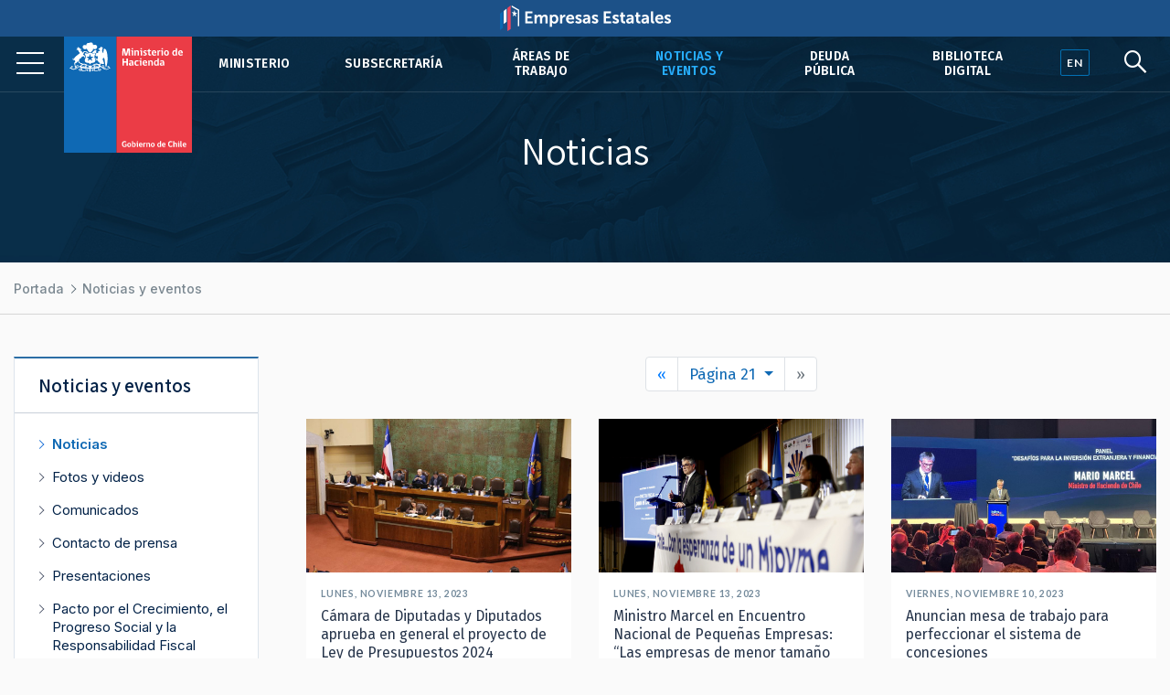

--- FILE ---
content_type: text/html; charset=UTF-8
request_url: https://hacienda.gov.cl/noticias-y-eventos/noticias?foco=/noticias-y-eventos/noticias/pacto-fiscal-ministro-marcel-presenta-medidas-de-impulso-al-crecimiento-y
body_size: 12050
content:
<!DOCTYPE html>
<html lang="es">
    <head>
        <meta charset="UTF-8">
        <meta name="viewport" content="width=device-width, initial-scale=1, shrink-to-fit=no">
            
    
<meta name="twitter:card" content="summary_large_image">
<meta name="twitter:title" content="Noticias (2338 contenidos)">
    <meta name="twitter:image" content="http://hacienda.gov.cl/build/logo.png">
<meta name="twitter:description" content="">

<meta property="og:url" content="http://hacienda.gov.cl/noticias-y-eventos/noticias">
<meta property="og:title" content="Noticias (2338 contenidos)">
<meta property="og:description" content="">
    <meta property="og:image" content="http://hacienda.gov.cl/build/logo.png">
<meta property="og:type" content="article">
<meta property="og:locale" content="es_CL">
        <title>    Noticias
</title>
                        <link rel="stylesheet" href="/build/2.46bf534d.css"><link rel="stylesheet" href="/build/app.3f975589.css">
        
    <link href="https://fonts.googleapis.com/css2?family=Fira+Sans:ital,wght@0,400;0,500;0,600;1,400;1,500;1,600&family=Inter:wght@400;500;600&family=Lato:wght@400;700&family=Open+Sans:wght@400;600;700&family=Tinos:ital,wght@0,400;0,700;1,400;1,700&family=Assistant:wght@400;600;700&display=swap" rel="stylesheet">
    <link rel="stylesheet" href="https://unpkg.com/@coreui/icons/css/all.min.css">
    <link rel="stylesheet" href="https://use.fontawesome.com/releases/v5.8.1/css/all.css" integrity="sha384-50oBUHEmvpQ+1lW4y57PTFmhCaXp0ML5d60M1M7uH2+nqUivzIebhndOJK28anvf" crossorigin="anonymous">
    </head>
    <body>
                    
        <nav class="navbar navbar-expand-lg navbar-light fixed-top" id="barrabarrasDeNavegacionBarraPrincipal">
        <div class="header-container">
            <div class="header-inner">
                <div class="header-wrap">
                                                            <a class="navbar-brand" href="/">
                            <img src="/build/555fd583013ae0855c1e6215071e3145.svg" class="d-inline-block align-top" alt="Ministerio de Hacienda">
                        </a>
                                        <button class="navbar-toggler" type="button" data-toggle="collapse" data-target="#collapsablebarrasDeNavegacionBarraPrincipal" aria-controls="collapsablebarrasDeNavegacionBarraPrincipal" aria-expanded="false" aria-label="Toggle navigation">
                        <span class="navbar-toggler-icon"></span>
                    </button>
                    <div class="collapse navbar-collapse" id="collapsablebarrasDeNavegacionBarraPrincipal">
                                                    <ul class="navbar-nav ml-auto">
                                                                                                                                                                                            <li class="nav-item u-663705b81c6d5">
                                            <a class="nav-link" href="/ministerio">Ministerio</a>
                                        </li>
                                                                                                                                                            <li class="nav-item u-34dfbd64844f5">
                                            <a class="nav-link" href="/barras-de-navegacion/barra-principal/subsecretaria">Subsecretaría</a>
                                        </li>
                                                                                                                                                            <li class="nav-item u-356049ce296e5">
                                            <a class="nav-link" href="/areas-de-trabajo">Áreas de trabajo</a>
                                        </li>
                                                                                                                                                                                                                                                <li class="nav-item u-875429291c6d5 active">
                                            <a class="nav-link" href="/noticias-y-eventos">Noticias y eventos</a>
                                        </li>
                                                                                                                                                            <li class="nav-item u-8e7da2a6a3ae5">
                                            <a class="nav-link" href="/areas-de-trabajo/finanzas-internacionales/oficina-de-la-deuda-publica">Deuda pública</a>
                                        </li>
                                                                                                                                                            <li class="nav-item u-4c98040553a36">
                                            <a class="nav-link" href="/barras-de-navegacion/barra-principal/biblioteca-digital">Biblioteca Digital</a>
                                        </li>
                                                                                                </ul>
                                            </div>
                                </div><!--header-wrap-->
            </div><!--header-inner-->
        </div><!--header-container-->
    </nav>

                <div class="menu-lupa">
        <div class="button_container" id="toggle">
            <span class="top"></span>
            <span class="middle"></span>
            <span class="bottom"></span>
        </div>
        <div class="idioma" id="idioma">
                            <a href="/english" lang="en"><span class="en">EN</span></a>
                    </div>
        <div class="lupa">
            <i id="search-btn" class="fab fa-sistrix"></i>
        </div>
    </div>
    <div id="search-overlay" class="block">
        <div class="centered">
            <div id="search-box">
                <i id="close-btn"></i>
                <form action="/buscar" id="search-form" method="get" target="_top">
                    <input id="search-text" name="q" placeholder="Escribe tu búsqueda..." type="text" autocomplete="off" />
                        <button class="presiona-enter" id="search-button" type="submit">
                            Presiona enter para buscar                        </button>
                </form>
            </div>
        </div>
    </div>


                <div class="overlay org menu-principal-interior" id="overlay"> 
        <div class="drilldown">
            <div class="drilldown-container">
                <ul class="drilldown-root">
                    <nav class="overlay-menu">
                                                    <li><a href="/ministerio">Ministerio <i class="fas fa-chevron-right"></i></a></li>
                                                    <li><a href="/barras-de-navegacion/barra-principal/subsecretaria">Subsecretaría <i class="fas fa-chevron-right"></i></a></li>
                                                    <li><a href="/areas-de-trabajo">Áreas de trabajo <i class="fas fa-chevron-right"></i></a></li>
                                                    <li><a href="/noticias-y-eventos">Noticias y eventos <i class="fas fa-chevron-right"></i></a></li>
                                                    <li><a href="/areas-de-trabajo/finanzas-internacionales/oficina-de-la-deuda-publica">Deuda pública <i class="fas fa-chevron-right"></i></a></li>
                                                    <li><a href="/barras-de-navegacion/barra-principal/biblioteca-digital">Biblioteca Digital <i class="fas fa-chevron-right"></i></a></li>
                                            </nav>
                </ul>
            </div>
        </div>

        <div class="nuestras-redes">
            <h3>Nuestras redes</h3>
            <ul class="redes">
                <li><a href="https://twitter.com/Min_Hacienda"><i class="fab fa-twitter"></i></a></li>
                <li><a href="https://www.youtube.com/channel/UCOTVMPXDu80MoshVgWtG6lg"><i class="fab fa-youtube"></i></a></li>
                <li><a href="https://www.instagram.com/ministeriodehacienda/"><i class="fab fa-instagram"></i></a></li>
                <li><a href="https://cl.linkedin.com/company/ministry-of-finance---chile"><i class="fab fa-linkedin"></i></a></li>
                <li><a href="https://www.flickr.com/photos/mhacienda/"><i class="fab fa-flickr"></i></a></li>
            </ul>
            <h3>Ingresa</h3>
            <a href="https://intranet.hacienda.cl/">Intranet del Ministerio <i class="fas fa-chevron-right"></i></a>
            <a href="https://hacienda.cl/english">English version <i class="fas fa-chevron-right"></i></a>
        </div>
    </div><!--menu-principal-interior-->


    
    <article class="container nodo clase-nodo contexto-2col" id="i-93582ffec9ae5">
        <header>
                                                <h1 class="con-rp-imagen">Noticias</h1>
                    <section class="relacionadoPrincipal imagen estatico">
                        <img src="/build/e825e5e72098ab19213c8531fe822bcd.jpg">
                    </section>
                                    </header>

            <nav aria-label="breadcrumb">
        <ol class="breadcrumb">
            <li class="breadcrumb-item">
                <a href="/">
                    Portada
                </a>
            </li>
                            <li class="breadcrumb-item">
                    <a href="/noticias-y-eventos">
                        Noticias y eventos
                    </a>
                </li>
                    </ol>
    </nav>


                    <div class="row">
                                    <div class="col-lg order-lg-2">
                        <section class="header">
                                                                                                                                <div class="resumen"></div>
                                                                                    </section>
                        <section class="body">
                                                                                                    <section class="grupos">
        <ul class="pagination justify-content-center">

                            <li class="page-item">
                    <a class="page-link" href="/noticias-y-eventos/noticias?foco=/noticias-y-eventos/noticias/plan-invirtamos-en-chile-cierra-con-26-medidas-finalizadas-o-en-ejecucion-" aria-label="Previous">
                        <span aria-hidden="true">&laquo;</span>
                    </a>
                </li>
            
            <li role="presentation" class="page-link dropdown active">
                <a class="dropdown-toggle" data-toggle="dropdown" href="#" role="button" aria-haspopup="true" aria-expanded="false">
                    Página 21
                    <span class="caret"></span>
                </a>
                <div class="dropdown-menu">
                                                <a href="/noticias-y-eventos/noticias?foco=/noticias-y-eventos/noticias/comision-de-hacienda-de-la-camara-despacha-a-sala-el-proyecto-de-ley-de" class="dropdown-item ">
                                1
                            </a>
                                                <a href="/noticias-y-eventos/noticias?foco=/noticias-y-eventos/noticias/chile-gana-el-premio-ricg-2025-por-compra-publica-de-innovacion-iniciativa" class="dropdown-item ">
                                2
                            </a>
                                                <a href="/noticias-y-eventos/noticias?foco=/noticias-y-eventos/noticias/fondo-nacional-de-reconstruccion-entrega-invernaderos-a-productoras-de" class="dropdown-item ">
                                3
                            </a>
                                                <a href="/noticias-y-eventos/noticias?foco=/noticias-y-eventos/noticias/avanza-la-implementacion-de-la-reforma-de-pensiones-sp-adjudica-a-mercer" class="dropdown-item ">
                                4
                            </a>
                                                <a href="/noticias-y-eventos/noticias?foco=/noticias-y-eventos/noticias/ministerio-de-hacienda-unep-fi-bancoestado-y-caf-sostuvieron-encuentro-regional" class="dropdown-item ">
                                5
                            </a>
                                                <a href="/noticias-y-eventos/noticias?foco=/noticias-y-eventos/noticias/hacienda-presenta-experiencia-de-chile-en-medicion-de-satisfaccion-usuaria-mesu" class="dropdown-item ">
                                6
                            </a>
                                                <a href="/noticias-y-eventos/noticias?foco=/noticias-y-eventos/noticias/ministerio-de-hacienda-abre-convocatoria-de-iniciativas-de-ia-en-el-estado" class="dropdown-item ">
                                7
                            </a>
                                                <a href="/noticias-y-eventos/noticias?foco=/noticias-y-eventos/noticias/ministro-marcel-se-reunio-con-camara-chilena-norteamericana-de-comercio-para" class="dropdown-item ">
                                8
                            </a>
                                                <a href="/noticias-y-eventos/noticias?foco=/noticias-y-eventos/noticias/heidi-berner-un-foco-relevante-de-la-ley-de-cumplimiento-tributario-era" class="dropdown-item ">
                                9
                            </a>
                                                <a href="/noticias-y-eventos/noticias?foco=/noticias-y-eventos/noticias/medicion-de-satisfaccion-usuaria-65-de-las-personas-quedo-conforme-con-el" class="dropdown-item ">
                                10
                            </a>
                                                <a href="/noticias-y-eventos/noticias?foco=/noticias-y-eventos/noticias/seguridad-salud-y-apoyo-a-la-comunidad-las-inversiones-de-los-municipios" class="dropdown-item ">
                                11
                            </a>
                                                <a href="/noticias-y-eventos/noticias?foco=/noticias-y-eventos/noticias/ministerio-de-hacienda-y-ocde-presentan-primer-estudio-sobre-confianza-en" class="dropdown-item ">
                                12
                            </a>
                                                <a href="/noticias-y-eventos/noticias?foco=/noticias-y-eventos/noticias/coordinador-regulatorio-hoy-estamos-bastante-mejor-que-anos-atras-respecto-de" class="dropdown-item ">
                                13
                            </a>
                                                <a href="/noticias-y-eventos/noticias?foco=/noticias-y-eventos/noticias/comision-de-hacienda-del-senado-avanza-en-votacion-del-proyecto-de-cumplimiento" class="dropdown-item ">
                                14
                            </a>
                                                <a href="/noticias-y-eventos/noticias?foco=/noticias-y-eventos/noticias/ministerio-de-hacienda-y-direccion-de-presupuestos-publican-informe-de-finanzas" class="dropdown-item ">
                                15
                            </a>
                                                <a href="/noticias-y-eventos/noticias?foco=/noticias-y-eventos/noticias/ejecucion-de-la-inversion-publica-registra-un-crecimiento-de-28-9-anual-a-mayo" class="dropdown-item ">
                                16
                            </a>
                                                <a href="/noticias-y-eventos/noticias?foco=/noticias-y-eventos/noticias/edificio-del-ministerio-de-hacienda-convoca-a-un-millar-de-personas-en-el-dia" class="dropdown-item ">
                                17
                            </a>
                                                <a href="/noticias-y-eventos/noticias?foco=/noticias-y-eventos/noticias/comienza-transferencia-de-recursos-del-royalty-a-mas-de-300-comunas-del-pais" class="dropdown-item ">
                                18
                            </a>
                                                <a href="/noticias-y-eventos/noticias?foco=/noticias-y-eventos/noticias/despues-de-6-anos-la-maxima-autoridad-del-tesoro-de-estados-unidos-viaja-a" class="dropdown-item ">
                                19
                            </a>
                                                <a href="/noticias-y-eventos/noticias?foco=/noticias-y-eventos/noticias/plan-invirtamos-en-chile-cierra-con-26-medidas-finalizadas-o-en-ejecucion-" class="dropdown-item ">
                                20
                            </a>
                                                <a href="/noticias-y-eventos/noticias?foco=/noticias-y-eventos/noticias/camara-de-diputadas-y-diputados-aprueba-en-general-el-proyecto-de-ley-de" class="dropdown-item active">
                                21
                            </a>
                                    </div>
            </li>

                            <li class="page-item disabled">
                    <a class="page-link" href="#" aria-label="Next">
                        <span aria-hidden="true">&raquo;</span>
                    </a>
                </li>
            
        </ul>
    </section>

<section class="hijos grilla">
        <section class="hijos grilla">
        <div class="row">
                            <div class="col-lg-4">
                    <div class="card">
                        <a href="/noticias-y-eventos/noticias/camara-de-diputadas-y-diputados-aprueba-en-general-el-proyecto-de-ley-de">
        <img class="card-img-top" src="https://cms.hacienda.cl/hacienda/assets/imagen/e9fd26bdb2556/1699921334/512">
    </a>
    <div class="card-body">
                                    <div class="card-subtitle fecha">Lunes, noviembre 13, 2023</div>
                        <h2 class="card-title">
                <a href="/noticias-y-eventos/noticias/camara-de-diputadas-y-diputados-aprueba-en-general-el-proyecto-de-ley-de">
                    Cámara de Diputadas y Diputados aprueba en general el proyecto de Ley de Presupuestos 2024
                </a>
            </h2>
            </div>
</div>
                </div>
                            <div class="col-lg-4">
                    <div class="card">
                        <a href="/noticias-y-eventos/noticias/ministro-marcel-en-encuentro-nacional-de-pequenas-empresas-las-empresas-de">
        <img class="card-img-top" src="https://cms.hacienda.cl/hacienda/assets/imagen/a03f5078b2556/1699919984/512">
    </a>
    <div class="card-body">
                                    <div class="card-subtitle fecha">Lunes, noviembre 13, 2023</div>
                        <h2 class="card-title">
                <a href="/noticias-y-eventos/noticias/ministro-marcel-en-encuentro-nacional-de-pequenas-empresas-las-empresas-de">
                    Ministro Marcel en Encuentro Nacional de Pequeñas Empresas: “Las empresas de menor tamaño son fundamentales, no solo por su aporte al empleo sino también porque ayudan a una economía más flexible”
                </a>
            </h2>
            </div>
</div>
                </div>
                            <div class="col-lg-4">
                    <div class="card">
                        <a href="/noticias-y-eventos/noticias/anuncian-mesa-de-trabajo-para-perfeccionar-el-sistema-de-concesiones-">
        <img class="card-img-top" src="https://cms.hacienda.cl/hacienda/assets/imagen/0e57759fce456/1699663765/512">
    </a>
    <div class="card-body">
                                    <div class="card-subtitle fecha">Viernes, noviembre 10, 2023</div>
                        <h2 class="card-title">
                <a href="/noticias-y-eventos/noticias/anuncian-mesa-de-trabajo-para-perfeccionar-el-sistema-de-concesiones-">
                    Anuncian mesa de trabajo para perfeccionar el sistema de concesiones
                </a>
            </h2>
            </div>
</div>
                </div>
                            <div class="col-lg-4">
                    <div class="card">
                        <a href="/noticias-y-eventos/noticias/comision-especial-mixta-aprueba-el-proyecto-de-ley-de-presupuestos-2024-y-lo">
        <img class="card-img-top" src="https://cms.hacienda.cl/hacienda/assets/imagen/6e85b38cce456/1699662979/512">
    </a>
    <div class="card-body">
                                    <div class="card-subtitle fecha">Viernes, noviembre 10, 2023</div>
                        <h2 class="card-title">
                <a href="/noticias-y-eventos/noticias/comision-especial-mixta-aprueba-el-proyecto-de-ley-de-presupuestos-2024-y-lo">
                    Comisión Especial Mixta aprueba el proyecto de ley de Presupuestos 2024 y lo despacha a la Cámara de Diputadas y Diputados
                </a>
            </h2>
            </div>
</div>
                </div>
                            <div class="col-lg-4">
                    <div class="card">
                        <a href="/noticias-y-eventos/noticias/chile-suscribe-a-la-declaracion-conjunta-por-el-marco-de-reporte-de-informacion">
        <img class="card-img-top" src="https://cms.hacienda.cl/hacienda/assets/imagen/550f6f4d9e456/1699650895/512">
    </a>
    <div class="card-body">
                                    <div class="card-subtitle fecha">Viernes, noviembre 10, 2023</div>
                        <h2 class="card-title">
                <a href="/noticias-y-eventos/noticias/chile-suscribe-a-la-declaracion-conjunta-por-el-marco-de-reporte-de-informacion">
                    Chile suscribe a la declaración conjunta por el Marco de Reporte de Información sobre Criptoactivos
                </a>
            </h2>
            </div>
</div>
                </div>
                            <div class="col-lg-4">
                    <div class="card">
                        <a href="/noticias-y-eventos/noticias/gobierno-envia-proyecto-que-traslada-de-forma-permanente-la-division-de">
        <img class="card-img-top" src="https://cms.hacienda.cl/hacienda/assets/imagen/de5ee5553e456/1699624277/512">
    </a>
    <div class="card-body">
                                    <div class="card-subtitle fecha">Viernes, noviembre 10, 2023</div>
                        <h2 class="card-title">
                <a href="/noticias-y-eventos/noticias/gobierno-envia-proyecto-que-traslada-de-forma-permanente-la-division-de">
                    Gobierno envía proyecto que traslada de forma permanente la División de Gobierno Digital desde Segpres al Ministerio de Hacienda
                </a>
            </h2>
            </div>
</div>
                </div>
                            <div class="col-lg-4">
                    <div class="card">
                        <a href="/noticias-y-eventos/noticias/camara-de-diputadas-y-diputados-aprobo-acuerdo-que-evita-la-doble-tributacion">
        <img class="card-img-top" src="https://cms.hacienda.cl/hacienda/assets/imagen/5529cc910c456/1699479964/512">
    </a>
    <div class="card-body">
                                    <div class="card-subtitle fecha">Miércoles, noviembre  8, 2023</div>
                        <h2 class="card-title">
                <a href="/noticias-y-eventos/noticias/camara-de-diputadas-y-diputados-aprobo-acuerdo-que-evita-la-doble-tributacion">
                    Cámara de Diputadas y Diputados aprobó Acuerdo que evita la Doble Tributación con Estados Unidos
                </a>
            </h2>
            </div>
</div>
                </div>
                            <div class="col-lg-4">
                    <div class="card">
                        <a href="/noticias-y-eventos/noticias/bolsillo-familiar-electronico-gana-premio-nacional-de-innovacion-avonni-2023">
        <img class="card-img-top" src="https://cms.hacienda.cl/hacienda/assets/imagen/2a72d6ad4d456/1699564966/512">
    </a>
    <div class="card-body">
                                    <div class="card-subtitle fecha">Jueves, noviembre  9, 2023</div>
                        <h2 class="card-title">
                <a href="/noticias-y-eventos/noticias/bolsillo-familiar-electronico-gana-premio-nacional-de-innovacion-avonni-2023">
                    Bolsillo Familiar Electrónico gana Premio Nacional de Innovación Avonni 2023
                </a>
            </h2>
            </div>
</div>
                </div>
                            <div class="col-lg-4">
                    <div class="card">
                        <a href="/noticias-y-eventos/noticias/comision-especial-mixta-suma-21-partidas-aprobadas-en-el-proyecto-de">
        <img class="card-img-top" src="https://cms.hacienda.cl/hacienda/assets/imagen/e997bce55e456/1699632620/512">
    </a>
    <div class="card-body">
                                    <div class="card-subtitle fecha">Jueves, noviembre  9, 2023</div>
                        <h2 class="card-title">
                <a href="/noticias-y-eventos/noticias/comision-especial-mixta-suma-21-partidas-aprobadas-en-el-proyecto-de">
                    Comisión Especial Mixta suma 21 partidas aprobadas en el proyecto de Presupuestos
                </a>
            </h2>
            </div>
</div>
                </div>
                            <div class="col-lg-4">
                    <div class="card">
                        <a href="/noticias-y-eventos/noticias/avanza-el-presupuesto-2024-comision-especial-mixta-inicia-votacion-y-aprueba-8">
        <img class="card-img-top" src="https://cms.hacienda.cl/hacienda/assets/imagen/c5de35899b456/1699453317/512">
    </a>
    <div class="card-body">
                                    <div class="card-subtitle fecha">Martes, noviembre  7, 2023</div>
                        <h2 class="card-title">
                <a href="/noticias-y-eventos/noticias/avanza-el-presupuesto-2024-comision-especial-mixta-inicia-votacion-y-aprueba-8">
                    Avanza el Presupuesto 2024: Comisión Especial Mixta inicia votación y aprueba 8 partidas
                </a>
            </h2>
            </div>
</div>
                </div>
                            <div class="col-lg-4">
                    <div class="card">
                        <a href="/noticias-y-eventos/noticias/gobierno-presenta-paquete-de-medidas-para-prevenir-el-sobrendeudamiento-de-las">
        <img class="card-img-top" src="https://cms.hacienda.cl/hacienda/assets/imagen/e732b4d069456/1699307732/512">
    </a>
    <div class="card-body">
                                    <div class="card-subtitle fecha">Lunes, noviembre  6, 2023</div>
                        <h2 class="card-title">
                <a href="/noticias-y-eventos/noticias/gobierno-presenta-paquete-de-medidas-para-prevenir-el-sobrendeudamiento-de-las">
                    Gobierno presenta paquete de medidas para prevenir el sobrendeudamiento de las personas
                </a>
            </h2>
            </div>
</div>
                </div>
                            <div class="col-lg-4">
                    <div class="card">
                        <a href="/noticias-y-eventos/noticias/comisiones-de-relaciones-exteriores-y-de-hacienda-de-la-camara-de-diputados">
        <img class="card-img-top" src="https://cms.hacienda.cl/hacienda/assets/imagen/8b220d3e59456/1699307069/512">
    </a>
    <div class="card-body">
                                    <div class="card-subtitle fecha">Lunes, noviembre  6, 2023</div>
                        <h2 class="card-title">
                <a href="/noticias-y-eventos/noticias/comisiones-de-relaciones-exteriores-y-de-hacienda-de-la-camara-de-diputados">
                    Comisiones de Relaciones Exteriores y de Hacienda de la Cámara de Diputados aprueban acuerdo que enmienda el Convenio entre los gobiernos de Chile y Estados Unidos que evita la doble tributación
                </a>
            </h2>
            </div>
</div>
                </div>
                            <div class="col-lg-4">
                    <div class="card">
                        <a href="/noticias-y-eventos/noticias/ministros-montes-y-marcel-valoran-avances-del-programa-de-garantias-estatales">
        <img class="card-img-top" src="https://cms.hacienda.cl/hacienda/assets/imagen/9698ac0d45456/1699040524/512">
    </a>
    <div class="card-body">
                                    <div class="card-subtitle fecha">Viernes, noviembre  3, 2023</div>
                        <h2 class="card-title">
                <a href="/noticias-y-eventos/noticias/ministros-montes-y-marcel-valoran-avances-del-programa-de-garantias-estatales">
                    Ministros Montes y Marcel valoran avances del programa de garantías estatales “Fogaes” para apoyar a familias de ingresos medios y al sector construcción
                </a>
            </h2>
            </div>
</div>
                </div>
                            <div class="col-lg-4">
                    <div class="card">
                        <a href="/noticias-y-eventos/noticias/ley-que-otorga-beneficio-tributario-para-la-compra-de-viviendas-nuevas-ya-fue">
        <img class="card-img-top" src="https://cms.hacienda.cl/hacienda/assets/imagen/1b434d4405456/1699021901/512">
    </a>
    <div class="card-body">
                                    <div class="card-subtitle fecha">Jueves, noviembre  2, 2023</div>
                        <h2 class="card-title">
                <a href="/noticias-y-eventos/noticias/ley-que-otorga-beneficio-tributario-para-la-compra-de-viviendas-nuevas-ya-fue">
                    Ley que otorga beneficio tributario para la compra de viviendas nuevas ya fue publicada en el Diario Oficial
                </a>
            </h2>
            </div>
</div>
                </div>
                            <div class="col-lg-4">
                    <div class="card">
                        <a href="/noticias-y-eventos/noticias/pacto-fiscal-ministro-marcel-presento-27-medidas-para-el-cumplimiento-de-las">
        <img class="card-img-top" src="https://cms.hacienda.cl/hacienda/assets/imagen/fe32b02a14456/1698961952/512">
    </a>
    <div class="card-body">
                                    <div class="card-subtitle fecha">Jueves, noviembre  2, 2023</div>
                        <h2 class="card-title">
                <a href="/noticias-y-eventos/noticias/pacto-fiscal-ministro-marcel-presento-27-medidas-para-el-cumplimiento-de-las">
                    Pacto Fiscal: ministro Marcel presentó 27 medidas para el cumplimiento de las obligaciones tributarias
                </a>
            </h2>
            </div>
</div>
                </div>
                            <div class="col-lg-4">
                    <div class="card">
                        <a href="/noticias-y-eventos/noticias/gobierno-y-bomberos-de-chile-llegan-a-acuerdo-para-incrementar-recursos-en-el">
        <img class="card-img-top" src="https://cms.hacienda.cl/hacienda/assets/imagen/85d01dd504456/1698956765/512">
    </a>
    <div class="card-body">
                                    <div class="card-subtitle fecha">Jueves, noviembre  2, 2023</div>
                        <h2 class="card-title">
                <a href="/noticias-y-eventos/noticias/gobierno-y-bomberos-de-chile-llegan-a-acuerdo-para-incrementar-recursos-en-el">
                    Gobierno y Bomberos de Chile llegan a acuerdo para incrementar recursos en el Presupuesto 2024
                </a>
            </h2>
            </div>
</div>
                </div>
                            <div class="col-lg-4">
                    <div class="card">
                        <a href="/noticias-y-eventos/noticias/ministro-marcel-y-cmf-presentan-plataforma-conoce-tu-deuda">
        <img class="card-img-top" src="https://cms.hacienda.cl/hacienda/assets/imagen/d403fa8514456/1698960778/512">
    </a>
    <div class="card-body">
                                    <div class="card-subtitle fecha">Jueves, octubre 26, 2023</div>
                        <h2 class="card-title">
                <a href="/noticias-y-eventos/noticias/ministro-marcel-y-cmf-presentan-plataforma-conoce-tu-deuda">
                    Ministro Marcel y CMF presentan plataforma Conoce Tu Deuda
                </a>
            </h2>
            </div>
</div>
                </div>
                            <div class="col-lg-4">
                    <div class="card">
                        <a href="/noticias-y-eventos/noticias/pacto-fiscal-ministro-marcel-presenta-medidas-de-impulso-al-crecimiento-y">
        <img class="card-img-top" src="https://cms.hacienda.cl/hacienda/assets/imagen/d5fe6076da356/1698354800/512">
    </a>
    <div class="card-body">
                                    <div class="card-subtitle fecha">Jueves, octubre 26, 2023</div>
                        <h2 class="card-title">
                <a href="/noticias-y-eventos/noticias/pacto-fiscal-ministro-marcel-presenta-medidas-de-impulso-al-crecimiento-y">
                    Pacto Fiscal: ministro Marcel presenta medidas de impulso al crecimiento y anuncia grupo de trabajo para medidas de productividad
                </a>
            </h2>
            </div>
</div>
                </div>
                            <div class="col-lg-4">
                    <div class="card">
                        <a href="/noticias-y-eventos/noticias/gobierno-envia-a-tramitacion-acuerdo-que-evita-la-doble-tributacion-con-estados">
        <img class="card-img-top" src="https://cms.hacienda.cl/hacienda/assets/imagen/193e756b8a356/1698335589/512">
    </a>
    <div class="card-body">
                                    <div class="card-subtitle fecha">Jueves, octubre 26, 2023</div>
                        <h2 class="card-title">
                <a href="/noticias-y-eventos/noticias/gobierno-envia-a-tramitacion-acuerdo-que-evita-la-doble-tributacion-con-estados">
                    Gobierno envía a tramitación Acuerdo que evita la Doble Tributación con Estados Unidos
                </a>
            </h2>
            </div>
</div>
                </div>
                            <div class="col-lg-4">
                    <div class="card">
                        <a href="/noticias-y-eventos/noticias/ministerio-de-hacienda-expone-sobre-taxonomia-de-actividades">
        <img class="card-img-top" src="https://cms.hacienda.cl/hacienda/assets/imagen/99b58b7d8a356/1698336123/512">
    </a>
    <div class="card-body">
                                    <div class="card-subtitle fecha">Jueves, octubre 26, 2023</div>
                        <h2 class="card-title">
                <a href="/noticias-y-eventos/noticias/ministerio-de-hacienda-expone-sobre-taxonomia-de-actividades">
                    Ministerio de Hacienda expone sobre Taxonomía de actividades medioambientalmente sostenibles en Chile Green Building Week 2023
                </a>
            </h2>
            </div>
</div>
                </div>
                            <div class="col-lg-4">
                    <div class="card">
                        <a href="/noticias-y-eventos/noticias/comite-de-litio-y-salares-avanza-en-definiciones-para-diseno-de-salares">
        <img class="card-img-top" src="https://cms.hacienda.cl/hacienda/assets/imagen/fa51d2726a356/1698325106/512">
    </a>
    <div class="card-body">
                                    <div class="card-subtitle fecha">Miércoles, octubre 25, 2023</div>
                        <h2 class="card-title">
                <a href="/noticias-y-eventos/noticias/comite-de-litio-y-salares-avanza-en-definiciones-para-diseno-de-salares">
                    Comité de Litio y Salares avanza en definiciones  para diseño de salares estratégicos y protegidos
                </a>
            </h2>
            </div>
</div>
                </div>
                            <div class="col-lg-4">
                    <div class="card">
                        <a href="/noticias-y-eventos/noticias/ministerio-de-hacienda-coloca-bono-en-pesos-vinculado-a-la-sostenibilidad-con">
        <img class="card-img-top" src="https://cms.hacienda.cl/hacienda/assets/imagen/c930ec8789356/1698269068/512">
    </a>
    <div class="card-body">
                                    <div class="card-subtitle fecha">Miércoles, octubre 25, 2023</div>
                        <h2 class="card-title">
                <a href="/noticias-y-eventos/noticias/ministerio-de-hacienda-coloca-bono-en-pesos-vinculado-a-la-sostenibilidad-con">
                    Ministerio de Hacienda coloca bono en pesos vinculado a la sostenibilidad con participación de inversionistas extranjeros
                </a>
            </h2>
            </div>
</div>
                </div>
                            <div class="col-lg-4">
                    <div class="card">
                        <a href="/noticias-y-eventos/noticias/senado-despacho-a-ley-proyecto-que-otorga-un-beneficio-tributario-para-la">
        <img class="card-img-top" src="https://cms.hacienda.cl/hacienda/assets/imagen/543b340189356/1698267396/512">
    </a>
    <div class="card-body">
                                    <div class="card-subtitle fecha">Miércoles, octubre 25, 2023</div>
                        <h2 class="card-title">
                <a href="/noticias-y-eventos/noticias/senado-despacho-a-ley-proyecto-que-otorga-un-beneficio-tributario-para-la">
                    Senado despachó a Ley proyecto que otorga un beneficio tributario para la adquisición de viviendas nuevas
                </a>
            </h2>
            </div>
</div>
                </div>
                            <div class="col-lg-4">
                    <div class="card">
                        <a href="/noticias-y-eventos/noticias/camara-de-diputadas-y-diputados-despacho-al-senado-proyecto-que-otorga-un">
        <img class="card-img-top" src="https://cms.hacienda.cl/hacienda/assets/imagen/762c3dc6f6356/1698100941/512">
    </a>
    <div class="card-body">
                                    <div class="card-subtitle fecha">Lunes, octubre 23, 2023</div>
                        <h2 class="card-title">
                <a href="/noticias-y-eventos/noticias/camara-de-diputadas-y-diputados-despacho-al-senado-proyecto-que-otorga-un">
                    Cámara de Diputadas y Diputados despachó al Senado proyecto que otorga un beneficio tributario a la adquisición de viviendas
                </a>
            </h2>
            </div>
</div>
                </div>
                            <div class="col-lg-4">
                    <div class="card">
                        <a href="/noticias-y-eventos/noticias/talento-digital-sence-y-otic-sofofa-lanzan-mas-de-5-mil-becas-de-programacion-y">
        <img class="card-img-top" src="https://cms.hacienda.cl/hacienda/assets/imagen/29d436a5f2356/1697838502/512">
    </a>
    <div class="card-body">
                                    <div class="card-subtitle fecha">Viernes, octubre 20, 2023</div>
                        <h2 class="card-title">
                <a href="/noticias-y-eventos/noticias/talento-digital-sence-y-otic-sofofa-lanzan-mas-de-5-mil-becas-de-programacion-y">
                    Talento Digital, Sence y Otic Sofofa Lanzan más de 5 mil Becas de Programación y Especialización Digital
                </a>
            </h2>
            </div>
</div>
                </div>
                            <div class="col-lg-4">
                    <div class="card">
                        <a href="/noticias-y-eventos/noticias/coltauco-se-pinta-en-primavera-fondo-nacional-de-reconstruccion-materializa">
        <img class="card-img-top" src="https://cms.hacienda.cl/hacienda/assets/imagen/a5bf6b87e2356/1697834891/512">
    </a>
    <div class="card-body">
                                    <div class="card-subtitle fecha">Viernes, octubre 20, 2023</div>
                        <h2 class="card-title">
                <a href="/noticias-y-eventos/noticias/coltauco-se-pinta-en-primavera-fondo-nacional-de-reconstruccion-materializa">
                    Coltauco se Pinta en Primavera: Fondo Nacional de Reconstrucción materializa donación de 6 mil galones para pintar mil casas
                </a>
            </h2>
            </div>
</div>
                </div>
                            <div class="col-lg-4">
                    <div class="card">
                        <a href="/noticias-y-eventos/noticias/ministro-marcel-advierte-que-rebaja-de-outlook-es-una-senal-de-alerta-para">
        <img class="card-img-top" src="https://cms.hacienda.cl/hacienda/assets/imagen/ebd20238d1356/1697765426/512">
    </a>
    <div class="card-body">
                                    <div class="card-subtitle fecha">Jueves, octubre 19, 2023</div>
                        <h2 class="card-title">
                <a href="/noticias-y-eventos/noticias/ministro-marcel-advierte-que-rebaja-de-outlook-es-una-senal-de-alerta-para">
                    Ministro Marcel advierte que rebaja de Outlook es “una señal de alerta” para generar acuerdos
                </a>
            </h2>
            </div>
</div>
                </div>
                            <div class="col-lg-4">
                    <div class="card">
                        <a href="/noticias-y-eventos/noticias/ministerio-de-hacienda-coloca-el-primer-bono-en-uf-vinculado-a-la">
        <img class="card-img-top" src="https://cms.hacienda.cl/hacienda/assets/imagen/8263008b82356/1697811328/512">
    </a>
    <div class="card-body">
                                    <div class="card-subtitle fecha">Jueves, octubre 19, 2023</div>
                        <h2 class="card-title">
                <a href="/noticias-y-eventos/noticias/ministerio-de-hacienda-coloca-el-primer-bono-en-uf-vinculado-a-la">
                    Ministerio de Hacienda coloca el primer bono en UF vinculado a la sostenibilidad con participación de inversionistas extranjeros
                </a>
            </h2>
            </div>
</div>
                </div>
                            <div class="col-lg-4">
                    <div class="card">
                        <a href="/noticias-y-eventos/noticias/taller-potenciando-el-liderazgo-de-mujeres-en-la-direccion-publica-">
        <img class="card-img-top" src="https://cms.hacienda.cl/hacienda/assets/imagen/0347070b30356/1697659655/512">
    </a>
    <div class="card-body">
                                    <div class="card-subtitle fecha">Jueves, octubre 12, 2023</div>
                        <h2 class="card-title">
                <a href="/noticias-y-eventos/noticias/taller-potenciando-el-liderazgo-de-mujeres-en-la-direccion-publica-">
                    Taller “Potenciando el Liderazgo de Mujeres en la Dirección Pública”
                </a>
            </h2>
            </div>
</div>
                </div>
                            <div class="col-lg-4">
                    <div class="card">
                        <a href="/noticias-y-eventos/noticias/congreso-despacho-a-ley-proyecto-que-fortalece-resiliencia-del-sistema">
        <img class="card-img-top" src="https://cms.hacienda.cl/hacienda/assets/imagen/64420e3249256/1697202750/512">
    </a>
    <div class="card-body">
                                    <div class="card-subtitle fecha">Miércoles, octubre 11, 2023</div>
                        <h2 class="card-title">
                <a href="/noticias-y-eventos/noticias/congreso-despacho-a-ley-proyecto-que-fortalece-resiliencia-del-sistema">
                    Congreso despachó a ley proyecto que fortalece resiliencia del sistema financiero y da acceso a cooperativas a servicios del Banco Central
                </a>
            </h2>
            </div>
</div>
                </div>
                            <div class="col-lg-4">
                    <div class="card">
                        <a href="/noticias-y-eventos/noticias/ministro-marcel-envia-proyecto-para-otorgar-nuevo-subsidio-para-la-adquisicion">
        <img class="card-img-top" src="https://cms.hacienda.cl/hacienda/assets/imagen/fff93921bd256/1697493289/512">
    </a>
    <div class="card-body">
                                    <div class="card-subtitle fecha">Lunes, octubre 16, 2023</div>
                        <h2 class="card-title">
                <a href="/noticias-y-eventos/noticias/ministro-marcel-envia-proyecto-para-otorgar-nuevo-subsidio-para-la-adquisicion">
                    Ministro Marcel envía proyecto para otorgar nuevo subsidio para la adquisición de nuevas viviendas
                </a>
            </h2>
            </div>
</div>
                </div>
                            <div class="col-lg-4">
                    <div class="card">
                        <a href="/noticias-y-eventos/noticias/gobierno-presenta-proyecto-de-ley-para-fortalecer-el-ministerio-publico-y-la">
        <img class="card-img-top" src="https://cms.hacienda.cl/hacienda/assets/imagen/b3db8d8930356/1697659277/512">
    </a>
    <div class="card-body">
                                    <div class="card-subtitle fecha">Martes, octubre 17, 2023</div>
                        <h2 class="card-title">
                <a href="/noticias-y-eventos/noticias/gobierno-presenta-proyecto-de-ley-para-fortalecer-el-ministerio-publico-y-la">
                    Gobierno presenta proyecto de ley para fortalecer el Ministerio Público y la investigación criminal
                </a>
            </h2>
            </div>
</div>
                </div>
                            <div class="col-lg-4">
                    <div class="card">
                        <a href="/noticias-y-eventos/noticias/reuniones-anuales-del-fmi-y-banco-mundial-ministro-marcel-se-reunio-con">
        <img class="card-img-top" src="https://cms.hacienda.cl/hacienda/assets/imagen/a3fcdbc8a9256/1697229003/512">
    </a>
    <div class="card-body">
                                    <div class="card-subtitle fecha">Viernes, octubre 13, 2023</div>
                        <h2 class="card-title">
                <a href="/noticias-y-eventos/noticias/reuniones-anuales-del-fmi-y-banco-mundial-ministro-marcel-se-reunio-con">
                    Reuniones anuales del FMI y Banco Mundial: ministro Marcel se reunió con inversionistas internacionales
                </a>
            </h2>
            </div>
</div>
                </div>
                            <div class="col-lg-4">
                    <div class="card">
                        <a href="/noticias-y-eventos/noticias/senado-ratifica-propuesta-del-gobierno-para-integrar-la-comision-para-el">
        <img class="card-img-top" src="https://cms.hacienda.cl/hacienda/assets/imagen/96e98218f6256/1697052690/512">
    </a>
    <div class="card-body">
                                    <div class="card-subtitle fecha">Miércoles, octubre 11, 2023</div>
                        <h2 class="card-title">
                <a href="/noticias-y-eventos/noticias/senado-ratifica-propuesta-del-gobierno-para-integrar-la-comision-para-el">
                    Senado ratifica propuesta del Gobierno para integrar la Comisión para el Mercado Financiero
                </a>
            </h2>
            </div>
</div>
                </div>
                            <div class="col-lg-4">
                    <div class="card">
                        <a href="/noticias-y-eventos/noticias/reuniones-anuales-del-fmi-y-del-bm-ministro-marcel-expone-sobre-los-desafios-de">
        <img class="card-img-top" src="https://cms.hacienda.cl/hacienda/assets/imagen/3bfecdaf68256/1697148845/512">
    </a>
    <div class="card-body">
                                    <div class="card-subtitle fecha">Jueves, octubre 12, 2023</div>
                        <h2 class="card-title">
                <a href="/noticias-y-eventos/noticias/reuniones-anuales-del-fmi-y-del-bm-ministro-marcel-expone-sobre-los-desafios-de">
                    Reuniones anuales del FMI y del BM: ministro Marcel expone sobre los desafíos de la región en favor del crecimiento
                </a>
            </h2>
            </div>
</div>
                </div>
                            <div class="col-lg-4">
                    <div class="card">
                        <a href="/noticias-y-eventos/noticias/comision-de-economia-de-la-camara-despacho-el-proyecto-que-regula-las">
        <img class="card-img-top" src="https://cms.hacienda.cl/hacienda/assets/imagen/7ecaa27107256/1697055090/512">
    </a>
    <div class="card-body">
                                    <div class="card-subtitle fecha">Martes, octubre  3, 2023</div>
                        <h2 class="card-title">
                <a href="/noticias-y-eventos/noticias/comision-de-economia-de-la-camara-despacho-el-proyecto-que-regula-las">
                    Comisión de Economía de la Cámara despachó el proyecto que regula las plataformas de apuestas on line
                </a>
            </h2>
            </div>
</div>
                </div>
                            <div class="col-lg-4">
                    <div class="card">
                        <a href="/noticias-y-eventos/noticias/ministro-marcel-asiste-a-las-reuniones-anuales-del-fondo-monetario">
        <img class="card-img-top" src="https://cms.hacienda.cl/hacienda/assets/imagen/45725f6285256/1696957039/512">
    </a>
    <div class="card-body">
                                    <div class="card-subtitle fecha">Martes, octubre 10, 2023</div>
                        <h2 class="card-title">
                <a href="/noticias-y-eventos/noticias/ministro-marcel-asiste-a-las-reuniones-anuales-del-fondo-monetario">
                    Ministro Marcel asiste a las reuniones anuales del Fondo Monetario Internacional y del Banco Mundial en Marruecos
                </a>
            </h2>
            </div>
</div>
                </div>
                            <div class="col-lg-4">
                    <div class="card">
                        <a href="/noticias-y-eventos/noticias/gobierno-presenta-plan-de-accion-en-materia-de-probidad-se-llevaran-a-cabo-60">
        <img class="card-img-top" src="https://cms.hacienda.cl/hacienda/assets/imagen/c07ee952e6156/1695998553/512">
    </a>
    <div class="card-body">
                                    <div class="card-subtitle fecha">Viernes, septiembre 29, 2023</div>
                        <h2 class="card-title">
                <a href="/noticias-y-eventos/noticias/gobierno-presenta-plan-de-accion-en-materia-de-probidad-se-llevaran-a-cabo-60">
                    Gobierno presenta plan de acción en materia de probidad: Se llevarán a cabo 60 medidas administrativas y legislativas
                </a>
            </h2>
            </div>
</div>
                </div>
                            <div class="col-lg-4">
                    <div class="card">
                        <a href="/noticias-y-eventos/noticias/avance-sala-del-senado-aprobo-en-particular-proyecto-que-fortalece-resiliencia">
        <img class="card-img-top" src="https://cms.hacienda.cl/hacienda/assets/imagen/f3bc228ef5156/1695940226/512">
    </a>
    <div class="card-body">
                                    <div class="card-subtitle fecha">Jueves, septiembre 28, 2023</div>
                        <h2 class="card-title">
                <a href="/noticias-y-eventos/noticias/avance-sala-del-senado-aprobo-en-particular-proyecto-que-fortalece-resiliencia">
                    Avance: sala del Senado aprobó en particular proyecto que fortalece resiliencia del sistema financiero
                </a>
            </h2>
            </div>
</div>
                </div>
                            <div class="col-lg-4">
                    <div class="card">
                        <a href="/noticias-y-eventos/noticias/senado-aprueba-proyecto-de-ley-que-crea-un-registro-de-deuda-consolidada">
        <img class="card-img-top" src="https://cms.hacienda.cl/hacienda/assets/imagen/dcedcb62e5156/1695933035/512">
    </a>
    <div class="card-body">
                                    <div class="card-subtitle fecha">Jueves, septiembre 28, 2023</div>
                        <h2 class="card-title">
                <a href="/noticias-y-eventos/noticias/senado-aprueba-proyecto-de-ley-que-crea-un-registro-de-deuda-consolidada">
                    Senado aprueba proyecto de ley que crea un Registro de Deuda Consolidada
                </a>
            </h2>
            </div>
</div>
                </div>
                            <div class="col-lg-4">
                    <div class="card">
                        <a href="/noticias-y-eventos/noticias/ministerio-de-hacienda-rinde-homenaje-a-funcionarios-victimas-de-la-dictadura-">
        <img class="card-img-top" src="https://cms.hacienda.cl/hacienda/assets/imagen/731cc5cfd5156/1695932357/512">
    </a>
    <div class="card-body">
                                    <div class="card-subtitle fecha">Jueves, septiembre 28, 2023</div>
                        <h2 class="card-title">
                <a href="/noticias-y-eventos/noticias/ministerio-de-hacienda-rinde-homenaje-a-funcionarios-victimas-de-la-dictadura-">
                    Ministerio de Hacienda rinde homenaje a funcionarios víctimas de la dictadura
                </a>
            </h2>
            </div>
</div>
                </div>
                            <div class="col-lg-4">
                    <div class="card">
                        <a href="/noticias-y-eventos/noticias/senado-despacha-a-ley-proyecto-que-favorece-a-pequenos-transportistas-para-pago">
        <img class="card-img-top" src="https://cms.hacienda.cl/hacienda/assets/imagen/619cb4c624156/1695819460/512">
    </a>
    <div class="card-body">
                                    <div class="card-subtitle fecha">Miércoles, septiembre 27, 2023</div>
                        <h2 class="card-title">
                <a href="/noticias-y-eventos/noticias/senado-despacha-a-ley-proyecto-que-favorece-a-pequenos-transportistas-para-pago">
                    Senado despacha a ley proyecto que favorece a pequeños transportistas para pago de préstamos solidarios
                </a>
            </h2>
            </div>
</div>
                </div>
                            <div class="col-lg-4">
                    <div class="card">
                        <a href="/noticias-y-eventos/noticias/pacto-fiscal-reunion-con-partidos-se-centra-en-nuevas-necesidades-de-gasto-para">
        <img class="card-img-top" src="https://cms.hacienda.cl/hacienda/assets/imagen/141edb220e056/1695416875/512">
    </a>
    <div class="card-body">
                                    <div class="card-subtitle fecha">Viernes, septiembre 22, 2023</div>
                        <h2 class="card-title">
                <a href="/noticias-y-eventos/noticias/pacto-fiscal-reunion-con-partidos-se-centra-en-nuevas-necesidades-de-gasto-para">
                    Pacto Fiscal: reunión con partidos se centra en nuevas necesidades de gasto para financiar PGU, salud y más seguridad pública
                </a>
            </h2>
            </div>
</div>
                </div>
                            <div class="col-lg-4">
                    <div class="card">
                        <a href="/noticias-y-eventos/noticias/ministro-marcel-realiza-balance-de-chileday-hubo-un-record-de-asistencia-en">
        <img class="card-img-top" src="https://cms.hacienda.cl/hacienda/assets/imagen/f263865ad5056/1694882390/512">
    </a>
    <div class="card-body">
                                    <div class="card-subtitle fecha">Viernes, septiembre 15, 2023</div>
                        <h2 class="card-title">
                <a href="/noticias-y-eventos/noticias/ministro-marcel-realiza-balance-de-chileday-hubo-un-record-de-asistencia-en">
                    Ministro Marcel realiza balance de ChileDay: “Hubo un récord de asistencia. En general, la recepción fue muy positiva”
                </a>
            </h2>
            </div>
</div>
                </div>
                            <div class="col-lg-4">
                    <div class="card">
                        <a href="/noticias-y-eventos/noticias/ministro-marcel-cierra-participacion-en-chile-day-destacando-oportunidad-de">
        <img class="card-img-top" src="https://cms.hacienda.cl/hacienda/assets/imagen/a1c9bcc863056/1694722252/512">
    </a>
    <div class="card-body">
                                    <div class="card-subtitle fecha">Jueves, septiembre 14, 2023</div>
                        <h2 class="card-title">
                <a href="/noticias-y-eventos/noticias/ministro-marcel-cierra-participacion-en-chile-day-destacando-oportunidad-de">
                    Ministro Marcel cierra participación en Chile Day destacando oportunidad de Hidrógeno Verde: “Hemos sostenido una discusión muy fructífera sobre temas muy centrales para el desarrollo chileno”
                </a>
            </h2>
            </div>
</div>
                </div>
                            <div class="col-lg-4">
                    <div class="card">
                        <a href="/noticias-y-eventos/noticias/ministro-marcel-destaca-en-chile-day-normalizacion-de-la-economia-actuar">
        <img class="card-img-top" src="https://cms.hacienda.cl/hacienda/assets/imagen/6890d0f022056/1694638320/512">
    </a>
    <div class="card-body">
                                    <div class="card-subtitle fecha">Miércoles, septiembre 13, 2023</div>
                        <h2 class="card-title">
                <a href="/noticias-y-eventos/noticias/ministro-marcel-destaca-en-chile-day-normalizacion-de-la-economia-actuar">
                    Ministro Marcel destaca en Chile Day normalización de la economía: “Actuar temprano y actuar de manera coordinada realmente vale la pena”
                </a>
            </h2>
            </div>
</div>
                </div>
                            <div class="col-lg-4">
                    <div class="card">
                        <a href="/noticias-y-eventos/noticias/ministro-marcel-participara-en-chile-day-en-londres-y-en-reunion-de-la-caf-en">
        <img class="card-img-top" src="https://cms.hacienda.cl/hacienda/assets/imagen/7f88933880056/1694533683/512">
    </a>
    <div class="card-body">
                                    <div class="card-subtitle fecha">Martes, septiembre 12, 2023</div>
                        <h2 class="card-title">
                <a href="/noticias-y-eventos/noticias/ministro-marcel-participara-en-chile-day-en-londres-y-en-reunion-de-la-caf-en">
                    Ministro Marcel participará en Chile Day en Londres y en reunión de la CAF en Santiago de Compostela
                </a>
            </h2>
            </div>
</div>
                </div>
                            <div class="col-lg-4">
                    <div class="card">
                        <a href="/noticias-y-eventos/noticias/ministro-marcel-destaca-baja-en-la-inflacion-y-estima-que-tendencia-se-mantendra">
        <img class="card-img-top" src="https://cms.hacienda.cl/hacienda/assets/imagen/8b6da6aa6bf46/1694198438/512">
    </a>
    <div class="card-body">
                                    <div class="card-subtitle fecha">Viernes, septiembre  8, 2023</div>
                        <h2 class="card-title">
                <a href="/noticias-y-eventos/noticias/ministro-marcel-destaca-baja-en-la-inflacion-y-estima-que-tendencia-se-mantendra">
                    Ministro Marcel destaca baja en la inflación y estima que tendencia se mantendrá
                </a>
            </h2>
            </div>
</div>
                </div>
                    </div>
    </section>
</section>

    <section class="grupos">
        <ul class="pagination justify-content-center">

                            <li class="page-item">
                    <a class="page-link" href="/noticias-y-eventos/noticias?foco=/noticias-y-eventos/noticias/plan-invirtamos-en-chile-cierra-con-26-medidas-finalizadas-o-en-ejecucion-" aria-label="Previous">
                        <span aria-hidden="true">&laquo;</span>
                    </a>
                </li>
            
            <li role="presentation" class="page-link dropdown active">
                <a class="dropdown-toggle" data-toggle="dropdown" href="#" role="button" aria-haspopup="true" aria-expanded="false">
                    Página 21
                    <span class="caret"></span>
                </a>
                <div class="dropdown-menu">
                                                <a href="/noticias-y-eventos/noticias?foco=/noticias-y-eventos/noticias/comision-de-hacienda-de-la-camara-despacha-a-sala-el-proyecto-de-ley-de" class="dropdown-item ">
                                1
                            </a>
                                                <a href="/noticias-y-eventos/noticias?foco=/noticias-y-eventos/noticias/chile-gana-el-premio-ricg-2025-por-compra-publica-de-innovacion-iniciativa" class="dropdown-item ">
                                2
                            </a>
                                                <a href="/noticias-y-eventos/noticias?foco=/noticias-y-eventos/noticias/fondo-nacional-de-reconstruccion-entrega-invernaderos-a-productoras-de" class="dropdown-item ">
                                3
                            </a>
                                                <a href="/noticias-y-eventos/noticias?foco=/noticias-y-eventos/noticias/avanza-la-implementacion-de-la-reforma-de-pensiones-sp-adjudica-a-mercer" class="dropdown-item ">
                                4
                            </a>
                                                <a href="/noticias-y-eventos/noticias?foco=/noticias-y-eventos/noticias/ministerio-de-hacienda-unep-fi-bancoestado-y-caf-sostuvieron-encuentro-regional" class="dropdown-item ">
                                5
                            </a>
                                                <a href="/noticias-y-eventos/noticias?foco=/noticias-y-eventos/noticias/hacienda-presenta-experiencia-de-chile-en-medicion-de-satisfaccion-usuaria-mesu" class="dropdown-item ">
                                6
                            </a>
                                                <a href="/noticias-y-eventos/noticias?foco=/noticias-y-eventos/noticias/ministerio-de-hacienda-abre-convocatoria-de-iniciativas-de-ia-en-el-estado" class="dropdown-item ">
                                7
                            </a>
                                                <a href="/noticias-y-eventos/noticias?foco=/noticias-y-eventos/noticias/ministro-marcel-se-reunio-con-camara-chilena-norteamericana-de-comercio-para" class="dropdown-item ">
                                8
                            </a>
                                                <a href="/noticias-y-eventos/noticias?foco=/noticias-y-eventos/noticias/heidi-berner-un-foco-relevante-de-la-ley-de-cumplimiento-tributario-era" class="dropdown-item ">
                                9
                            </a>
                                                <a href="/noticias-y-eventos/noticias?foco=/noticias-y-eventos/noticias/medicion-de-satisfaccion-usuaria-65-de-las-personas-quedo-conforme-con-el" class="dropdown-item ">
                                10
                            </a>
                                                <a href="/noticias-y-eventos/noticias?foco=/noticias-y-eventos/noticias/seguridad-salud-y-apoyo-a-la-comunidad-las-inversiones-de-los-municipios" class="dropdown-item ">
                                11
                            </a>
                                                <a href="/noticias-y-eventos/noticias?foco=/noticias-y-eventos/noticias/ministerio-de-hacienda-y-ocde-presentan-primer-estudio-sobre-confianza-en" class="dropdown-item ">
                                12
                            </a>
                                                <a href="/noticias-y-eventos/noticias?foco=/noticias-y-eventos/noticias/coordinador-regulatorio-hoy-estamos-bastante-mejor-que-anos-atras-respecto-de" class="dropdown-item ">
                                13
                            </a>
                                                <a href="/noticias-y-eventos/noticias?foco=/noticias-y-eventos/noticias/comision-de-hacienda-del-senado-avanza-en-votacion-del-proyecto-de-cumplimiento" class="dropdown-item ">
                                14
                            </a>
                                                <a href="/noticias-y-eventos/noticias?foco=/noticias-y-eventos/noticias/ministerio-de-hacienda-y-direccion-de-presupuestos-publican-informe-de-finanzas" class="dropdown-item ">
                                15
                            </a>
                                                <a href="/noticias-y-eventos/noticias?foco=/noticias-y-eventos/noticias/ejecucion-de-la-inversion-publica-registra-un-crecimiento-de-28-9-anual-a-mayo" class="dropdown-item ">
                                16
                            </a>
                                                <a href="/noticias-y-eventos/noticias?foco=/noticias-y-eventos/noticias/edificio-del-ministerio-de-hacienda-convoca-a-un-millar-de-personas-en-el-dia" class="dropdown-item ">
                                17
                            </a>
                                                <a href="/noticias-y-eventos/noticias?foco=/noticias-y-eventos/noticias/comienza-transferencia-de-recursos-del-royalty-a-mas-de-300-comunas-del-pais" class="dropdown-item ">
                                18
                            </a>
                                                <a href="/noticias-y-eventos/noticias?foco=/noticias-y-eventos/noticias/despues-de-6-anos-la-maxima-autoridad-del-tesoro-de-estados-unidos-viaja-a" class="dropdown-item ">
                                19
                            </a>
                                                <a href="/noticias-y-eventos/noticias?foco=/noticias-y-eventos/noticias/plan-invirtamos-en-chile-cierra-con-26-medidas-finalizadas-o-en-ejecucion-" class="dropdown-item ">
                                20
                            </a>
                                                <a href="/noticias-y-eventos/noticias?foco=/noticias-y-eventos/noticias/camara-de-diputadas-y-diputados-aprueba-en-general-el-proyecto-de-ley-de" class="dropdown-item active">
                                21
                            </a>
                                    </div>
            </li>

                            <li class="page-item disabled">
                    <a class="page-link" href="#" aria-label="Next">
                        <span aria-hidden="true">&raquo;</span>
                    </a>
                </li>
            
        </ul>
    </section>

                                                                                    </section>
                    </div>
                
                                
                                    <div class="col-lg-3 order-lg-1">
                        <aside class="i-875429291c6d5">
    <nav>
        <h2>
            <span class="d-lg-none">Más en </span>
            <a href="/noticias-y-eventos">
                Noticias y eventos
            </a>
                    </h2>
        <ul>
                                                <li class="active i-93582ffec9ae5">
                        <a href="/noticias-y-eventos/noticias">Noticias</a>
                                            </li>
                                                                <li class="i-978f2f920d6d5">
                        <a href="/sala-de-prensa/fotos-y-videos">Fotos y videos</a>
                    </li>
                                                                <li class="i-11534f9b10036">
                        <a href="/noticias-y-eventos/comunicados">Comunicados</a>
                    </li>
                                                                <li class="i-0e365274d96e5">
                        <a href="/noticias-y-eventos/contacto-de-prensa">Contacto de prensa</a>
                    </li>
                                                                <li class="i-f69280920d6d5">
                        <a href="/noticias-y-eventos/presentaciones">Presentaciones</a>
                    </li>
                                                                <li class="i-29cc528269c46">
                        <a href="/noticias-y-eventos/pacto-por-el-crecimiento-el-progreso-social-y-la-responsabilidad-fiscal">Pacto por el Crecimiento, el Progreso Social y la Responsabilidad Fiscal</a>
                    </li>
                                                                <li class="i-dc570e679cc26">
                        <a href="/noticias-y-eventos/documentos-reforma-tributaria">Documentos reforma tributaria</a>
                    </li>
                                                                <li class="i-52c3856cdb636">
                        <a href="/noticias-y-eventos/documentos-reforma-de-pensiones">Documentos reforma de pensiones</a>
                    </li>
                                                                <li class="i-2a7409b092e26">
                        <a href="/noticias-y-eventos/encuentros-y-seminarios-sobre-la-reforma-tributaria">Encuentros y seminarios sobre la Reforma Tributaria</a>
                    </li>
                                                                <li class="i-9decaba20d6d5">
                        <a href="/noticias-y-eventos/normas-graficas">Normas gráficas</a>
                    </li>
                                                                <li class="i-e9a129b20d6d5">
                        <a href="/sala-de-prensa/archivo-historico">Archivo histórico</a>
                    </li>
                                    </ul>
    </nav>
</aside>


                    </div>
                
            </div>                <div class="row">
    <div class="col">
        <div class="herramientas">
            <h3>Comparte</h3>
            <ul class="comparte">
                <li class="sh-twitter"><a href="#"><i class="fab fa-twitter"></i></a></li>
                <li class="sh-facebook"><a href="#"><i class="fab fa-facebook-f"></i></a></li>
                <li><a href="#"><i class="fas fa-link"></i></a></li>
                <li><a href="#"><i class="fas fa-envelope"></i></a></li>
            </ul>
        
            <h3>Tamaño de letra</h3>
            <ul class="tamano-letra">
                <li><a href="#"><i class="fas letra-b fa-font"></i></a></li>
                <li><a href="#"><i class="fas letra-s fa-font"></i></a></li>
            </ul>
        
            <div class="version-impresa">
                <p><a href="#">pdf / versión impresa <i class="fas fa-arrow-down"></i></a></p>
            </div>
        </div>
    </div>
</div>
    </article>
    
    <div class="fondo-gris">
        <h1 class="sr-only">Otros accesos</h1>
        <div class="row banners-miscelaneos container-inner outer">
                                        <div class="col-sm-6 col-md-4 col-lg-3">
                    <div class="card">
                                                    <img src="https://cms.hacienda.cl/hacienda/assets/enlace/0bd2506ee9ad5/1571522586" class="card-img" aria-hidden="true">
                                                <div class="card-img-overlay">
                            <a href="https://www.portaltransparencia.cl/PortalPdT/pdtta?codOrganismo=AE001" class="stretched-link">
                                                                    <p><strong>Transparencia Activa</strong><br />
Ley de Transparencia</p>
                                                            </a>
                        </div>
                    </div>
                </div>
                            <div class="col-sm-6 col-md-4 col-lg-3">
                    <div class="card">
                                                    <img src="https://cms.hacienda.cl/hacienda/assets/enlace/0bd2506ee9ad5/1571522586" class="card-img" aria-hidden="true">
                                                <div class="card-img-overlay">
                            <a href="http://www.hacienda.cl/transparencia" class="stretched-link">
                                                                    <p><strong>Gobierno Transparente</strong><br>
Hist&oacute;rico</p>
                                                            </a>
                        </div>
                    </div>
                </div>
                            <div class="col-sm-6 col-md-4 col-lg-3">
                    <div class="card">
                                                    <img src="https://cms.hacienda.cl/hacienda/assets/enlace/0bd2506ee9ad5/1571522586" class="card-img" aria-hidden="true">
                                                <div class="card-img-overlay">
                            <a href="https://www.hacienda.cl/documentos/codigo-de-etica-y-sistema-de/consulta-sistema-de-integridad" class="stretched-link">
                                                                    <p><strong>C&oacute;digo</strong> de &Eacute;tica</p>
                                                            </a>
                        </div>
                    </div>
                </div>
                            <div class="col-sm-6 col-md-4 col-lg-3">
                    <div class="card">
                                                    <img src="https://cms.hacienda.cl/hacienda/assets/enlace/0bd2506ee9ad5/1571522586" class="card-img" aria-hidden="true">
                                                <div class="card-img-overlay">
                            <a href="https://www.leylobby.gob.cl/admin/auth/prelogin?redirect_int=https://www.leylobby.gob.cl/solicitud/audiencia/145" class="stretched-link">
                                                                    <p><strong>Solicitud de Audiencia</strong><br />
Ley del Lobby</p>
                                                            </a>
                        </div>
                    </div>
                </div>
                            <div class="col-sm-6 col-md-4 col-lg-3">
                    <div class="card">
                                                    <img src="https://cms.hacienda.cl/hacienda/assets/enlace/0bd2506ee9ad5/1571522586" class="card-img" aria-hidden="true">
                                                <div class="card-img-overlay">
                            <a href="https://www.portaltransparencia.cl/PortalPdT/directorio-de-organismos-regulados/?org=AE001" class="stretched-link">
                                                                    <p><strong>Solicitud de Informaci&oacute;n</strong><br>
Ley de Transparencia</p>
                                                            </a>
                        </div>
                    </div>
                </div>
                            <div class="col-sm-6 col-md-4 col-lg-3">
                    <div class="card">
                                                    <img src="https://cms.hacienda.cl/hacienda/assets/enlace/0bd2506ee9ad5/1571522586" class="card-img" aria-hidden="true">
                                                <div class="card-img-overlay">
                            <a href="https://www.chileatiende.gob.cl/" class="stretched-link">
                                                                    <p><strong>Chile</strong> Atiende</p>
                                                            </a>
                        </div>
                    </div>
                </div>
                            <div class="col-sm-6 col-md-4 col-lg-3">
                    <div class="card">
                                                    <img src="https://cms.hacienda.cl/hacienda/assets/enlace/0bd2506ee9ad5/1571522586" class="card-img" aria-hidden="true">
                                                <div class="card-img-overlay">
                            <a href="https://participacionciudadana.hacienda.cl/" class="stretched-link">
                                                                    <p><strong>Participaci&oacute;n</strong> Ciudadana</p>
                                                            </a>
                        </div>
                    </div>
                </div>
                            <div class="col-sm-6 col-md-4 col-lg-3">
                    <div class="card">
                                                    <img src="https://cms.hacienda.cl/hacienda/assets/enlace/0bd2506ee9ad5/1571522586" class="card-img" aria-hidden="true">
                                                <div class="card-img-overlay">
                            <a href="https://consultores.hacienda.cl" class="stretched-link">
                                                                    <p><strong>Acceso</strong> Consultores</p>
                                                            </a>
                        </div>
                    </div>
                </div>
                    </div>
    </div>

<div class="pie">
    <div class="container-inner">
        <div class="row pie-flex">
            <div class="mh">
                <img src="/build/534f8d3190101b1712ac0aa5c9fccf49.svg">
                Ministerio de </br>Hacienda            </div>
            <div class="pie-col-1">
                <ul>
                    <li class="pie-titulo">Dónde trabajamos</li>
                    <li>Teatinos 120, Santiago de Chile</li>
                    <li class="pie-titulo-dos">Llámanos</li>
                    <li class="numero">+56 2 2828 2000</li>
                </ul>
            </div>
            <div class="pie-col-2">
                <ul>
                    <li class="pie-titulo">Ingresa</li>
                    <li><a href="https://intranet.hacienda.cl/">Nuestra intranet</a></li>
                    <li class="pie-titulo-dos">Consultas web</li>
                    <li><a href="/consultas-web/contacto-hacienda">Contacto Hacienda</a></li>
                </ul>
            </div>
            <div class="pie-col-3">
                <ul>
                    <li class="pie-titulo">Información</li>
                    <li><a href="/informacion-de-apoyo/politica-de-privacidad">Políticas de Privacidad</a></li>
                    <li><a href="https://creativecommons.org/licenses/by/3.0/cl/">Condiciones de Uso</a></li>
                </ul>
            </div>
            <div class="pie-col-4">
                <ul>
                    <li class="pie-titulo">Redes Sociales</li>
                    <li><a href="https://twitter.com/Min_Hacienda"><i class="fab fa-twitter"></i>Twitter</a></li>
                    <li><a href="https://www.youtube.com/c/MinisteriodeHaciendaChile"><i class="fab fa-youtube"></i>Youtube</a></li>
                    <li><a href="https://www.instagram.com/ministeriodehacienda/"><i class="fab fa-instagram"></i>Instagram</a></li>
                    <li><a href="https://cl.linkedin.com/company/ministry-of-finance---chile"><i class="fab fa-linkedin"></i>LinkedIn</a></i>
                    <li><a href="https://www.flickr.com/photos/mhacienda/"><i class="fab fa-flickr"></i>Flickr</a></li>
                </ul>
            </div>
        </div>
        <hr>
        <div class="copy-version">
            <p>&copy; 2020 Ministerio de Hacienda</p>
                            <p><a href="/english" lang="en">English version</a></p>
                     </div>
    </div>
</div>

                        <script src="/build/runtime.d94b3b43.js"></script><script src="/build/0.cf60d32b.js"></script><script src="/build/2.2453ba81.js"></script><script src="/build/app.255b662e.js"></script>
        
    <!--Banner header Empresas Estatales-->
    <div class="banner-header">
        <a href="https://empresasestatales.cl/" class="empresasEstatales"><img src="/build/5445900d87ab0d1fecacc06c7a81b5c4.png" alt="" class="Empresas Estatales"></a>
    </div>

	<div class="modal" id="popup" tabindex="-1" role="dialog">
		<div class="modal-dialog" role="document">
			<div class="modal-content" style="background-color: transparent;">
				<div class="modal-body p-0">
                    <a href="https://participacionciudadana.hacienda.cl/consultas-ciudadanas/cuenta-publica-2025">
                        <img src="/build/3265f30355405b4054082e6d26c2faef.jpg" class="img-fluid w-100" alt="" style="border-radius: 16px;"/>
                    </a>
				</div>
			</div>
		</div>
	</div>

    <!-- Global site tag (gtag.js) - Google Analytics -->
    <script async src="https://www.googletagmanager.com/gtag/js?id=UA-139141387-4"></script>
    <script>
        window.dataLayer = window.dataLayer || [];
        function gtag(){dataLayer.push(arguments);}
        gtag('js', new Date());

        gtag('config', 'UA-139141387-4');
    </script>

    </body>
</html>


--- FILE ---
content_type: text/css
request_url: https://hacienda.gov.cl/build/app.3f975589.css
body_size: 39258
content:
/*!
 * Bootstrap v4.5.0 (https://getbootstrap.com/)
 * Copyright 2011-2020 The Bootstrap Authors
 * Copyright 2011-2020 Twitter, Inc.
 * Licensed under MIT (https://github.com/twbs/bootstrap/blob/master/LICENSE)
 */:root{--blue:#007bff;--indigo:#6610f2;--purple:#6f42c1;--pink:#e83e8c;--red:#dc3545;--orange:#fd7e14;--yellow:#ffc107;--green:#28a745;--teal:#20c997;--cyan:#17a2b8;--white:#fff;--gray:#6c757d;--gray-dark:#343a40;--primary:#007bff;--secondary:#6c757d;--success:#28a745;--info:#17a2b8;--warning:#ffc107;--danger:#dc3545;--light:#f8f9fa;--dark:#343a40;--breakpoint-xs:0;--breakpoint-sm:576px;--breakpoint-md:768px;--breakpoint-lg:992px;--breakpoint-xl:1200px;--font-family-sans-serif:-apple-system,BlinkMacSystemFont,"Segoe UI",Roboto,"Helvetica Neue",Arial,"Noto Sans",sans-serif,"Apple Color Emoji","Segoe UI Emoji","Segoe UI Symbol","Noto Color Emoji";--font-family-monospace:SFMono-Regular,Menlo,Monaco,Consolas,"Liberation Mono","Courier New",monospace}*,:after,:before{box-sizing:border-box}html{font-family:sans-serif;line-height:1.15;-webkit-text-size-adjust:100%;-webkit-tap-highlight-color:rgba(0,0,0,0)}article,aside,figcaption,figure,footer,header,hgroup,main,nav,section{display:block}body{margin:0;font-family:-apple-system,BlinkMacSystemFont,Segoe UI,Roboto,Helvetica Neue,Arial,Noto Sans,sans-serif,Apple Color Emoji,Segoe UI Emoji,Segoe UI Symbol,Noto Color Emoji;line-height:1.5;color:#212529;text-align:left;background-color:#fff}[tabindex="-1"]:focus:not(:focus-visible){outline:0!important}hr{box-sizing:content-box;height:0;overflow:visible}h1,h2,h3,h4,h5,h6{margin-top:0;margin-bottom:.5rem}p{margin-top:0;margin-bottom:1rem}abbr[data-original-title],abbr[title]{text-decoration:underline;text-decoration:underline dotted;cursor:help;border-bottom:0;text-decoration-skip-ink:none}address{font-style:normal;line-height:inherit}address,dl,ol,ul{margin-bottom:1rem}dl,ol,ul{margin-top:0}ol ol,ol ul,ul ol,ul ul{margin-bottom:0}dt{font-weight:700}dd{margin-bottom:.5rem;margin-left:0}blockquote{margin:0 0 1rem}b,strong{font-weight:bolder}small{font-size:80%}sub,sup{position:relative;font-size:75%;line-height:0;vertical-align:baseline}sub{bottom:-.25em}sup{top:-.5em}a{color:#007bff;text-decoration:none;background-color:transparent}a:hover{color:#0056b3;text-decoration:underline}a:not([href]),a:not([href]):hover{color:inherit;text-decoration:none}code,kbd,pre,samp{font-family:SFMono-Regular,Menlo,Monaco,Consolas,Liberation Mono,Courier New,monospace;font-size:1em}pre{margin-top:0;margin-bottom:1rem;overflow:auto;-ms-overflow-style:scrollbar}figure{margin:0 0 1rem}img{border-style:none}img,svg{vertical-align:middle}svg{overflow:hidden}table{border-collapse:collapse}caption{padding-top:.75rem;padding-bottom:.75rem;color:#6c757d;text-align:left;caption-side:bottom}th{text-align:inherit}label{display:inline-block;margin-bottom:.5rem}button{border-radius:0}button:focus{outline:1px dotted;outline:5px auto -webkit-focus-ring-color}button,input,optgroup,select,textarea{margin:0;font-family:inherit;font-size:inherit;line-height:inherit}button,input{overflow:visible}button,select{text-transform:none}[role=button]{cursor:pointer}select{word-wrap:normal}[type=button],[type=reset],[type=submit],button{-webkit-appearance:button}[type=button]:not(:disabled),[type=reset]:not(:disabled),[type=submit]:not(:disabled),button:not(:disabled){cursor:pointer}[type=button]::-moz-focus-inner,[type=reset]::-moz-focus-inner,[type=submit]::-moz-focus-inner,button::-moz-focus-inner{padding:0;border-style:none}input[type=checkbox],input[type=radio]{box-sizing:border-box;padding:0}textarea{overflow:auto;resize:vertical}fieldset{min-width:0;padding:0;margin:0;border:0}legend{display:block;width:100%;max-width:100%;padding:0;margin-bottom:.5rem;font-size:1.5rem;line-height:inherit;color:inherit;white-space:normal}progress{vertical-align:baseline}[type=number]::-webkit-inner-spin-button,[type=number]::-webkit-outer-spin-button{height:auto}[type=search]{outline-offset:-2px;-webkit-appearance:none}[type=search]::-webkit-search-decoration{-webkit-appearance:none}::-webkit-file-upload-button{font:inherit;-webkit-appearance:button}output{display:inline-block}summary{display:list-item;cursor:pointer}template{display:none}[hidden]{display:none!important}.h1,.h2,.h3,.h4,.h5,.h6,h1,h2,h3,h4,h5,h6{margin-bottom:.5rem;font-weight:500;line-height:1.2}.h1,h1{font-size:2.5rem}.h2,h2{font-size:2rem}.h3,h3{font-size:1.75rem}.h4,h4{font-size:1.5rem}.h5,h5{font-size:1.25rem}.h6,h6{font-size:1rem}.lead{font-size:1.25rem;font-weight:300}.display-1{font-size:6rem}.display-1,.display-2{font-weight:300;line-height:1.2}.display-2{font-size:5.5rem}.display-3{font-size:4.5rem}.display-3,.display-4{font-weight:300;line-height:1.2}.display-4{font-size:3.5rem}hr{margin-top:1rem;margin-bottom:1rem;border:0;border-top:1px solid rgba(0,0,0,.1)}.small,small{font-size:80%;font-weight:400}.mark,mark{padding:.2em;background-color:#fcf8e3}.list-inline,.list-unstyled{padding-left:0;list-style:none}.list-inline-item{display:inline-block}.list-inline-item:not(:last-child){margin-right:.5rem}.initialism{font-size:90%;text-transform:uppercase}.blockquote{margin-bottom:1rem;font-size:1.25rem}.blockquote-footer{display:block;font-size:80%;color:#6c757d}.blockquote-footer:before{content:"\2014\A0"}.img-fluid,.img-thumbnail{max-width:100%;height:auto}.img-thumbnail{padding:.25rem;background-color:#fff;border:1px solid #dee2e6;border-radius:.25rem}.figure{display:inline-block}.figure-img{margin-bottom:.5rem;line-height:1}.figure-caption{font-size:90%;color:#6c757d}code{font-size:87.5%;color:#e83e8c;word-wrap:break-word}a>code{color:inherit}kbd{padding:.2rem .4rem;font-size:87.5%;color:#fff;background-color:#212529;border-radius:.2rem}kbd kbd{padding:0;font-size:100%;font-weight:700}pre{display:block;font-size:87.5%;color:#212529}pre code{font-size:inherit;color:inherit;word-break:normal}.pre-scrollable{max-height:340px;overflow-y:scroll}.container{width:100%;padding-right:15px;padding-left:15px;margin-right:auto;margin-left:auto}@media (min-width:576px){.container{max-width:540px}}@media (min-width:768px){.container{max-width:720px}}@media (min-width:992px){.container{max-width:960px}}@media (min-width:1200px){.container{max-width:1140px}}.container-fluid,.container-lg,.container-md,.container-sm,.container-xl{width:100%;padding-right:15px;padding-left:15px;margin-right:auto;margin-left:auto}@media (min-width:576px){.container,.container-sm{max-width:540px}}@media (min-width:768px){.container,.container-md,.container-sm{max-width:720px}}@media (min-width:992px){.container,.container-lg,.container-md,.container-sm{max-width:960px}}@media (min-width:1200px){.container,.container-lg,.container-md,.container-sm,.container-xl{max-width:1140px}}.row{display:flex;flex-wrap:wrap;margin-right:-15px;margin-left:-15px}.no-gutters{margin-right:0;margin-left:0}.no-gutters>.col,.no-gutters>[class*=col-]{padding-right:0;padding-left:0}.col,.col-1,.col-2,.col-3,.col-4,.col-5,.col-6,.col-7,.col-8,.col-9,.col-10,.col-11,.col-12,.col-auto,.col-lg,.col-lg-1,.col-lg-2,.col-lg-3,.col-lg-4,.col-lg-5,.col-lg-6,.col-lg-7,.col-lg-8,.col-lg-9,.col-lg-10,.col-lg-11,.col-lg-12,.col-lg-auto,.col-md,.col-md-1,.col-md-2,.col-md-3,.col-md-4,.col-md-5,.col-md-6,.col-md-7,.col-md-8,.col-md-9,.col-md-10,.col-md-11,.col-md-12,.col-md-auto,.col-sm,.col-sm-1,.col-sm-2,.col-sm-3,.col-sm-4,.col-sm-5,.col-sm-6,.col-sm-7,.col-sm-8,.col-sm-9,.col-sm-10,.col-sm-11,.col-sm-12,.col-sm-auto,.col-xl,.col-xl-1,.col-xl-2,.col-xl-3,.col-xl-4,.col-xl-5,.col-xl-6,.col-xl-7,.col-xl-8,.col-xl-9,.col-xl-10,.col-xl-11,.col-xl-12,.col-xl-auto{position:relative;width:100%;padding-right:15px;padding-left:15px}.col{flex-basis:0;flex-grow:1;min-width:0;max-width:100%}.row-cols-1>*{flex:0 0 100%;max-width:100%}.row-cols-2>*{flex:0 0 50%;max-width:50%}.row-cols-3>*{flex:0 0 33.33333%;max-width:33.33333%}.row-cols-4>*{flex:0 0 25%;max-width:25%}.row-cols-5>*{flex:0 0 20%;max-width:20%}.row-cols-6>*{flex:0 0 16.66667%;max-width:16.66667%}.col-auto{flex:0 0 auto;width:auto;max-width:100%}.col-1{flex:0 0 8.33333%;max-width:8.33333%}.col-2{flex:0 0 16.66667%;max-width:16.66667%}.col-3{flex:0 0 25%;max-width:25%}.col-4{flex:0 0 33.33333%;max-width:33.33333%}.col-5{flex:0 0 41.66667%;max-width:41.66667%}.col-6{flex:0 0 50%;max-width:50%}.col-7{flex:0 0 58.33333%;max-width:58.33333%}.col-8{flex:0 0 66.66667%;max-width:66.66667%}.col-9{flex:0 0 75%;max-width:75%}.col-10{flex:0 0 83.33333%;max-width:83.33333%}.col-11{flex:0 0 91.66667%;max-width:91.66667%}.col-12{flex:0 0 100%;max-width:100%}.order-first{order:-1}.order-last{order:13}.order-0{order:0}.order-1{order:1}.order-2{order:2}.order-3{order:3}.order-4{order:4}.order-5{order:5}.order-6{order:6}.order-7{order:7}.order-8{order:8}.order-9{order:9}.order-10{order:10}.order-11{order:11}.order-12{order:12}.offset-1{margin-left:8.33333%}.offset-2{margin-left:16.66667%}.offset-3{margin-left:25%}.offset-4{margin-left:33.33333%}.offset-5{margin-left:41.66667%}.offset-6{margin-left:50%}.offset-7{margin-left:58.33333%}.offset-8{margin-left:66.66667%}.offset-9{margin-left:75%}.offset-10{margin-left:83.33333%}.offset-11{margin-left:91.66667%}@media (min-width:576px){.col-sm{flex-basis:0;flex-grow:1;min-width:0;max-width:100%}.row-cols-sm-1>*{flex:0 0 100%;max-width:100%}.row-cols-sm-2>*{flex:0 0 50%;max-width:50%}.row-cols-sm-3>*{flex:0 0 33.33333%;max-width:33.33333%}.row-cols-sm-4>*{flex:0 0 25%;max-width:25%}.row-cols-sm-5>*{flex:0 0 20%;max-width:20%}.row-cols-sm-6>*{flex:0 0 16.66667%;max-width:16.66667%}.col-sm-auto{flex:0 0 auto;width:auto;max-width:100%}.col-sm-1{flex:0 0 8.33333%;max-width:8.33333%}.col-sm-2{flex:0 0 16.66667%;max-width:16.66667%}.col-sm-3{flex:0 0 25%;max-width:25%}.col-sm-4{flex:0 0 33.33333%;max-width:33.33333%}.col-sm-5{flex:0 0 41.66667%;max-width:41.66667%}.col-sm-6{flex:0 0 50%;max-width:50%}.col-sm-7{flex:0 0 58.33333%;max-width:58.33333%}.col-sm-8{flex:0 0 66.66667%;max-width:66.66667%}.col-sm-9{flex:0 0 75%;max-width:75%}.col-sm-10{flex:0 0 83.33333%;max-width:83.33333%}.col-sm-11{flex:0 0 91.66667%;max-width:91.66667%}.col-sm-12{flex:0 0 100%;max-width:100%}.order-sm-first{order:-1}.order-sm-last{order:13}.order-sm-0{order:0}.order-sm-1{order:1}.order-sm-2{order:2}.order-sm-3{order:3}.order-sm-4{order:4}.order-sm-5{order:5}.order-sm-6{order:6}.order-sm-7{order:7}.order-sm-8{order:8}.order-sm-9{order:9}.order-sm-10{order:10}.order-sm-11{order:11}.order-sm-12{order:12}.offset-sm-0{margin-left:0}.offset-sm-1{margin-left:8.33333%}.offset-sm-2{margin-left:16.66667%}.offset-sm-3{margin-left:25%}.offset-sm-4{margin-left:33.33333%}.offset-sm-5{margin-left:41.66667%}.offset-sm-6{margin-left:50%}.offset-sm-7{margin-left:58.33333%}.offset-sm-8{margin-left:66.66667%}.offset-sm-9{margin-left:75%}.offset-sm-10{margin-left:83.33333%}.offset-sm-11{margin-left:91.66667%}}@media (min-width:768px){.col-md{flex-basis:0;flex-grow:1;min-width:0;max-width:100%}.row-cols-md-1>*{flex:0 0 100%;max-width:100%}.row-cols-md-2>*{flex:0 0 50%;max-width:50%}.row-cols-md-3>*{flex:0 0 33.33333%;max-width:33.33333%}.row-cols-md-4>*{flex:0 0 25%;max-width:25%}.row-cols-md-5>*{flex:0 0 20%;max-width:20%}.row-cols-md-6>*{flex:0 0 16.66667%;max-width:16.66667%}.col-md-auto{flex:0 0 auto;width:auto;max-width:100%}.col-md-1{flex:0 0 8.33333%;max-width:8.33333%}.col-md-2{flex:0 0 16.66667%;max-width:16.66667%}.col-md-3{flex:0 0 25%;max-width:25%}.col-md-4{flex:0 0 33.33333%;max-width:33.33333%}.col-md-5{flex:0 0 41.66667%;max-width:41.66667%}.col-md-6{flex:0 0 50%;max-width:50%}.col-md-7{flex:0 0 58.33333%;max-width:58.33333%}.col-md-8{flex:0 0 66.66667%;max-width:66.66667%}.col-md-9{flex:0 0 75%;max-width:75%}.col-md-10{flex:0 0 83.33333%;max-width:83.33333%}.col-md-11{flex:0 0 91.66667%;max-width:91.66667%}.col-md-12{flex:0 0 100%;max-width:100%}.order-md-first{order:-1}.order-md-last{order:13}.order-md-0{order:0}.order-md-1{order:1}.order-md-2{order:2}.order-md-3{order:3}.order-md-4{order:4}.order-md-5{order:5}.order-md-6{order:6}.order-md-7{order:7}.order-md-8{order:8}.order-md-9{order:9}.order-md-10{order:10}.order-md-11{order:11}.order-md-12{order:12}.offset-md-0{margin-left:0}.offset-md-1{margin-left:8.33333%}.offset-md-2{margin-left:16.66667%}.offset-md-3{margin-left:25%}.offset-md-4{margin-left:33.33333%}.offset-md-5{margin-left:41.66667%}.offset-md-6{margin-left:50%}.offset-md-7{margin-left:58.33333%}.offset-md-8{margin-left:66.66667%}.offset-md-9{margin-left:75%}.offset-md-10{margin-left:83.33333%}.offset-md-11{margin-left:91.66667%}}@media (min-width:992px){.col-lg{flex-basis:0;flex-grow:1;min-width:0;max-width:100%}.row-cols-lg-1>*{flex:0 0 100%;max-width:100%}.row-cols-lg-2>*{flex:0 0 50%;max-width:50%}.row-cols-lg-3>*{flex:0 0 33.33333%;max-width:33.33333%}.row-cols-lg-4>*{flex:0 0 25%;max-width:25%}.row-cols-lg-5>*{flex:0 0 20%;max-width:20%}.row-cols-lg-6>*{flex:0 0 16.66667%;max-width:16.66667%}.col-lg-auto{flex:0 0 auto;width:auto;max-width:100%}.col-lg-1{flex:0 0 8.33333%;max-width:8.33333%}.col-lg-2{flex:0 0 16.66667%;max-width:16.66667%}.col-lg-3{flex:0 0 25%;max-width:25%}.col-lg-4{flex:0 0 33.33333%;max-width:33.33333%}.col-lg-5{flex:0 0 41.66667%;max-width:41.66667%}.col-lg-6{flex:0 0 50%;max-width:50%}.col-lg-7{flex:0 0 58.33333%;max-width:58.33333%}.col-lg-8{flex:0 0 66.66667%;max-width:66.66667%}.col-lg-9{flex:0 0 75%;max-width:75%}.col-lg-10{flex:0 0 83.33333%;max-width:83.33333%}.col-lg-11{flex:0 0 91.66667%;max-width:91.66667%}.col-lg-12{flex:0 0 100%;max-width:100%}.order-lg-first{order:-1}.order-lg-last{order:13}.order-lg-0{order:0}.order-lg-1{order:1}.order-lg-2{order:2}.order-lg-3{order:3}.order-lg-4{order:4}.order-lg-5{order:5}.order-lg-6{order:6}.order-lg-7{order:7}.order-lg-8{order:8}.order-lg-9{order:9}.order-lg-10{order:10}.order-lg-11{order:11}.order-lg-12{order:12}.offset-lg-0{margin-left:0}.offset-lg-1{margin-left:8.33333%}.offset-lg-2{margin-left:16.66667%}.offset-lg-3{margin-left:25%}.offset-lg-4{margin-left:33.33333%}.offset-lg-5{margin-left:41.66667%}.offset-lg-6{margin-left:50%}.offset-lg-7{margin-left:58.33333%}.offset-lg-8{margin-left:66.66667%}.offset-lg-9{margin-left:75%}.offset-lg-10{margin-left:83.33333%}.offset-lg-11{margin-left:91.66667%}}@media (min-width:1200px){.col-xl{flex-basis:0;flex-grow:1;min-width:0;max-width:100%}.row-cols-xl-1>*{flex:0 0 100%;max-width:100%}.row-cols-xl-2>*{flex:0 0 50%;max-width:50%}.row-cols-xl-3>*{flex:0 0 33.33333%;max-width:33.33333%}.row-cols-xl-4>*{flex:0 0 25%;max-width:25%}.row-cols-xl-5>*{flex:0 0 20%;max-width:20%}.row-cols-xl-6>*{flex:0 0 16.66667%;max-width:16.66667%}.col-xl-auto{flex:0 0 auto;width:auto;max-width:100%}.col-xl-1{flex:0 0 8.33333%;max-width:8.33333%}.col-xl-2{flex:0 0 16.66667%;max-width:16.66667%}.col-xl-3{flex:0 0 25%;max-width:25%}.col-xl-4{flex:0 0 33.33333%;max-width:33.33333%}.col-xl-5{flex:0 0 41.66667%;max-width:41.66667%}.col-xl-6{flex:0 0 50%;max-width:50%}.col-xl-7{flex:0 0 58.33333%;max-width:58.33333%}.col-xl-8{flex:0 0 66.66667%;max-width:66.66667%}.col-xl-9{flex:0 0 75%;max-width:75%}.col-xl-10{flex:0 0 83.33333%;max-width:83.33333%}.col-xl-11{flex:0 0 91.66667%;max-width:91.66667%}.col-xl-12{flex:0 0 100%;max-width:100%}.order-xl-first{order:-1}.order-xl-last{order:13}.order-xl-0{order:0}.order-xl-1{order:1}.order-xl-2{order:2}.order-xl-3{order:3}.order-xl-4{order:4}.order-xl-5{order:5}.order-xl-6{order:6}.order-xl-7{order:7}.order-xl-8{order:8}.order-xl-9{order:9}.order-xl-10{order:10}.order-xl-11{order:11}.order-xl-12{order:12}.offset-xl-0{margin-left:0}.offset-xl-1{margin-left:8.33333%}.offset-xl-2{margin-left:16.66667%}.offset-xl-3{margin-left:25%}.offset-xl-4{margin-left:33.33333%}.offset-xl-5{margin-left:41.66667%}.offset-xl-6{margin-left:50%}.offset-xl-7{margin-left:58.33333%}.offset-xl-8{margin-left:66.66667%}.offset-xl-9{margin-left:75%}.offset-xl-10{margin-left:83.33333%}.offset-xl-11{margin-left:91.66667%}}.table{width:100%;margin-bottom:1rem;color:#212529}.table td,.table th{padding:.75rem;vertical-align:top;border-top:1px solid #dee2e6}.table thead th{vertical-align:bottom;border-bottom:2px solid #dee2e6}.table tbody+tbody{border-top:2px solid #dee2e6}.table-sm td,.table-sm th{padding:.3rem}.table-bordered,.table-bordered td,.table-bordered th{border:1px solid #dee2e6}.table-bordered thead td,.table-bordered thead th{border-bottom-width:2px}.table-borderless tbody+tbody,.table-borderless td,.table-borderless th,.table-borderless thead th{border:0}.table-striped tbody tr:nth-of-type(odd){background-color:rgba(0,0,0,.05)}.table-hover tbody tr:hover{color:#212529;background-color:rgba(0,0,0,.075)}.table-primary,.table-primary>td,.table-primary>th{background-color:#b8daff}.table-primary tbody+tbody,.table-primary td,.table-primary th,.table-primary thead th{border-color:#7abaff}.table-hover .table-primary:hover,.table-hover .table-primary:hover>td,.table-hover .table-primary:hover>th{background-color:#9fcdff}.table-secondary,.table-secondary>td,.table-secondary>th{background-color:#d6d8db}.table-secondary tbody+tbody,.table-secondary td,.table-secondary th,.table-secondary thead th{border-color:#b3b7bb}.table-hover .table-secondary:hover,.table-hover .table-secondary:hover>td,.table-hover .table-secondary:hover>th{background-color:#c8cbcf}.table-success,.table-success>td,.table-success>th{background-color:#c3e6cb}.table-success tbody+tbody,.table-success td,.table-success th,.table-success thead th{border-color:#8fd19e}.table-hover .table-success:hover,.table-hover .table-success:hover>td,.table-hover .table-success:hover>th{background-color:#b1dfbb}.table-info,.table-info>td,.table-info>th{background-color:#bee5eb}.table-info tbody+tbody,.table-info td,.table-info th,.table-info thead th{border-color:#86cfda}.table-hover .table-info:hover,.table-hover .table-info:hover>td,.table-hover .table-info:hover>th{background-color:#abdde5}.table-warning,.table-warning>td,.table-warning>th{background-color:#ffeeba}.table-warning tbody+tbody,.table-warning td,.table-warning th,.table-warning thead th{border-color:#ffdf7e}.table-hover .table-warning:hover,.table-hover .table-warning:hover>td,.table-hover .table-warning:hover>th{background-color:#ffe8a1}.table-danger,.table-danger>td,.table-danger>th{background-color:#f5c6cb}.table-danger tbody+tbody,.table-danger td,.table-danger th,.table-danger thead th{border-color:#ed969e}.table-hover .table-danger:hover,.table-hover .table-danger:hover>td,.table-hover .table-danger:hover>th{background-color:#f1b0b7}.table-light,.table-light>td,.table-light>th{background-color:#fdfdfe}.table-light tbody+tbody,.table-light td,.table-light th,.table-light thead th{border-color:#fbfcfc}.table-hover .table-light:hover,.table-hover .table-light:hover>td,.table-hover .table-light:hover>th{background-color:#ececf6}.table-dark,.table-dark>td,.table-dark>th{background-color:#c6c8ca}.table-dark tbody+tbody,.table-dark td,.table-dark th,.table-dark thead th{border-color:#95999c}.table-hover .table-dark:hover,.table-hover .table-dark:hover>td,.table-hover .table-dark:hover>th{background-color:#b9bbbe}.table-active,.table-active>td,.table-active>th,.table-hover .table-active:hover,.table-hover .table-active:hover>td,.table-hover .table-active:hover>th{background-color:rgba(0,0,0,.075)}.table .thead-dark th{color:#fff;background-color:#343a40;border-color:#454d55}.table .thead-light th{color:#495057;background-color:#e9ecef;border-color:#dee2e6}.table-dark{color:#fff;background-color:#343a40}.table-dark td,.table-dark th,.table-dark thead th{border-color:#454d55}.table-dark.table-bordered{border:0}.table-dark.table-striped tbody tr:nth-of-type(odd){background-color:hsla(0,0%,100%,.05)}.table-dark.table-hover tbody tr:hover{color:#fff;background-color:hsla(0,0%,100%,.075)}@media (max-width:575.98px){.table-responsive-sm{display:block;width:100%;overflow-x:auto;-webkit-overflow-scrolling:touch}.table-responsive-sm>.table-bordered{border:0}}@media (max-width:767.98px){.table-responsive-md{display:block;width:100%;overflow-x:auto;-webkit-overflow-scrolling:touch}.table-responsive-md>.table-bordered{border:0}}@media (max-width:991.98px){.table-responsive-lg{display:block;width:100%;overflow-x:auto;-webkit-overflow-scrolling:touch}.table-responsive-lg>.table-bordered{border:0}}@media (max-width:1199.98px){.table-responsive-xl{display:block;width:100%;overflow-x:auto;-webkit-overflow-scrolling:touch}.table-responsive-xl>.table-bordered{border:0}}.table-responsive{display:block;width:100%;overflow-x:auto;-webkit-overflow-scrolling:touch}.table-responsive>.table-bordered{border:0}.form-control{display:block;width:100%;height:calc(1.5em + .75rem + 2px);padding:.375rem .75rem;font-size:1rem;font-weight:400;line-height:1.5;color:#495057;background-color:#fff;background-clip:padding-box;border:1px solid #ced4da;border-radius:.25rem;transition:border-color .15s ease-in-out,box-shadow .15s ease-in-out}@media (prefers-reduced-motion:reduce){.form-control{transition:none}}.form-control::-ms-expand{background-color:transparent;border:0}.form-control:-moz-focusring{color:transparent;text-shadow:0 0 0 #495057}.form-control:focus{color:#495057;background-color:#fff;border-color:#80bdff;outline:0;box-shadow:0 0 0 .2rem rgba(0,123,255,.25)}.form-control::placeholder{color:#6c757d;opacity:1}.form-control:disabled,.form-control[readonly]{background-color:#e9ecef;opacity:1}input[type=date].form-control,input[type=datetime-local].form-control,input[type=month].form-control,input[type=time].form-control{appearance:none}select.form-control:focus::-ms-value{color:#495057;background-color:#fff}.form-control-file,.form-control-range{display:block;width:100%}.col-form-label{padding-top:calc(.375rem + 1px);padding-bottom:calc(.375rem + 1px);margin-bottom:0;font-size:inherit;line-height:1.5}.col-form-label-lg{padding-top:calc(.5rem + 1px);padding-bottom:calc(.5rem + 1px);font-size:1.25rem;line-height:1.5}.col-form-label-sm{padding-top:calc(.25rem + 1px);padding-bottom:calc(.25rem + 1px);font-size:.875rem;line-height:1.5}.form-control-plaintext{display:block;width:100%;padding:.375rem 0;margin-bottom:0;font-size:1rem;line-height:1.5;color:#212529;background-color:transparent;border:solid transparent;border-width:1px 0}.form-control-plaintext.form-control-lg,.form-control-plaintext.form-control-sm{padding-right:0;padding-left:0}.form-control-sm{height:calc(1.5em + .5rem + 2px);padding:.25rem .5rem;font-size:.875rem;line-height:1.5;border-radius:.2rem}.form-control-lg{height:calc(1.5em + 1rem + 2px);padding:.5rem 1rem;font-size:1.25rem;line-height:1.5;border-radius:.3rem}select.form-control[multiple],select.form-control[size],textarea.form-control{height:auto}.form-group{margin-bottom:1rem}.form-text{display:block;margin-top:.25rem}.form-row{display:flex;flex-wrap:wrap;margin-right:-5px;margin-left:-5px}.form-row>.col,.form-row>[class*=col-]{padding-right:5px;padding-left:5px}.form-check{position:relative;display:block;padding-left:1.25rem}.form-check-input{position:absolute;margin-top:.3rem;margin-left:-1.25rem}.form-check-input:disabled~.form-check-label,.form-check-input[disabled]~.form-check-label{color:#6c757d}.form-check-label{margin-bottom:0}.form-check-inline{display:inline-flex;align-items:center;padding-left:0;margin-right:.75rem}.form-check-inline .form-check-input{position:static;margin-top:0;margin-right:.3125rem;margin-left:0}.valid-feedback{display:none;width:100%;margin-top:.25rem;font-size:80%;color:#28a745}.valid-tooltip{position:absolute;top:100%;z-index:5;display:none;max-width:100%;padding:.25rem .5rem;margin-top:.1rem;font-size:.875rem;line-height:1.5;color:#fff;background-color:rgba(40,167,69,.9);border-radius:.25rem}.is-valid~.valid-feedback,.is-valid~.valid-tooltip,.was-validated :valid~.valid-feedback,.was-validated :valid~.valid-tooltip{display:block}.form-control.is-valid,.was-validated .form-control:valid{border-color:#28a745;padding-right:calc(1.5em + .75rem);background-image:url("data:image/svg+xml;charset=utf-8,%3Csvg xmlns='http://www.w3.org/2000/svg' width='8' height='8'%3E%3Cpath fill='%2328a745' d='M2.3 6.73L.6 4.53c-.4-1.04.46-1.4 1.1-.8l1.1 1.4 3.4-3.8c.6-.63 1.6-.27 1.2.7l-4 4.6c-.43.5-.8.4-1.1.1z'/%3E%3C/svg%3E");background-repeat:no-repeat;background-position:right calc(.375em + .1875rem) center;background-size:calc(.75em + .375rem) calc(.75em + .375rem)}.form-control.is-valid:focus,.was-validated .form-control:valid:focus{border-color:#28a745;box-shadow:0 0 0 .2rem rgba(40,167,69,.25)}.was-validated textarea.form-control:valid,textarea.form-control.is-valid{padding-right:calc(1.5em + .75rem);background-position:top calc(.375em + .1875rem) right calc(.375em + .1875rem)}.custom-select.is-valid,.was-validated .custom-select:valid{border-color:#28a745;padding-right:calc(.75em + 2.3125rem);background:url("data:image/svg+xml;charset=utf-8,%3Csvg xmlns='http://www.w3.org/2000/svg' width='4' height='5'%3E%3Cpath fill='%23343a40' d='M2 0L0 2h4zm0 5L0 3h4z'/%3E%3C/svg%3E") no-repeat right .75rem center/8px 10px,url("data:image/svg+xml;charset=utf-8,%3Csvg xmlns='http://www.w3.org/2000/svg' width='8' height='8'%3E%3Cpath fill='%2328a745' d='M2.3 6.73L.6 4.53c-.4-1.04.46-1.4 1.1-.8l1.1 1.4 3.4-3.8c.6-.63 1.6-.27 1.2.7l-4 4.6c-.43.5-.8.4-1.1.1z'/%3E%3C/svg%3E") #fff no-repeat center right 1.75rem/calc(.75em + .375rem) calc(.75em + .375rem)}.custom-select.is-valid:focus,.was-validated .custom-select:valid:focus{border-color:#28a745;box-shadow:0 0 0 .2rem rgba(40,167,69,.25)}.form-check-input.is-valid~.form-check-label,.was-validated .form-check-input:valid~.form-check-label{color:#28a745}.form-check-input.is-valid~.valid-feedback,.form-check-input.is-valid~.valid-tooltip,.was-validated .form-check-input:valid~.valid-feedback,.was-validated .form-check-input:valid~.valid-tooltip{display:block}.custom-control-input.is-valid~.custom-control-label,.was-validated .custom-control-input:valid~.custom-control-label{color:#28a745}.custom-control-input.is-valid~.custom-control-label:before,.was-validated .custom-control-input:valid~.custom-control-label:before{border-color:#28a745}.custom-control-input.is-valid:checked~.custom-control-label:before,.was-validated .custom-control-input:valid:checked~.custom-control-label:before{border-color:#34ce57;background-color:#34ce57}.custom-control-input.is-valid:focus~.custom-control-label:before,.was-validated .custom-control-input:valid:focus~.custom-control-label:before{box-shadow:0 0 0 .2rem rgba(40,167,69,.25)}.custom-control-input.is-valid:focus:not(:checked)~.custom-control-label:before,.custom-file-input.is-valid~.custom-file-label,.was-validated .custom-control-input:valid:focus:not(:checked)~.custom-control-label:before,.was-validated .custom-file-input:valid~.custom-file-label{border-color:#28a745}.custom-file-input.is-valid:focus~.custom-file-label,.was-validated .custom-file-input:valid:focus~.custom-file-label{border-color:#28a745;box-shadow:0 0 0 .2rem rgba(40,167,69,.25)}.invalid-feedback{display:none;width:100%;margin-top:.25rem;font-size:80%;color:#dc3545}.invalid-tooltip{position:absolute;top:100%;z-index:5;display:none;max-width:100%;padding:.25rem .5rem;margin-top:.1rem;font-size:.875rem;line-height:1.5;color:#fff;background-color:rgba(220,53,69,.9);border-radius:.25rem}.is-invalid~.invalid-feedback,.is-invalid~.invalid-tooltip,.was-validated :invalid~.invalid-feedback,.was-validated :invalid~.invalid-tooltip{display:block}.form-control.is-invalid,.was-validated .form-control:invalid{border-color:#dc3545;padding-right:calc(1.5em + .75rem);background-image:url("data:image/svg+xml;charset=utf-8,%3Csvg xmlns='http://www.w3.org/2000/svg' width='12' height='12' fill='none' stroke='%23dc3545'%3E%3Ccircle cx='6' cy='6' r='4.5'/%3E%3Cpath stroke-linejoin='round' d='M5.8 3.6h.4L6 6.5z'/%3E%3Ccircle cx='6' cy='8.2' r='.6' fill='%23dc3545' stroke='none'/%3E%3C/svg%3E");background-repeat:no-repeat;background-position:right calc(.375em + .1875rem) center;background-size:calc(.75em + .375rem) calc(.75em + .375rem)}.form-control.is-invalid:focus,.was-validated .form-control:invalid:focus{border-color:#dc3545;box-shadow:0 0 0 .2rem rgba(220,53,69,.25)}.was-validated textarea.form-control:invalid,textarea.form-control.is-invalid{padding-right:calc(1.5em + .75rem);background-position:top calc(.375em + .1875rem) right calc(.375em + .1875rem)}.custom-select.is-invalid,.was-validated .custom-select:invalid{border-color:#dc3545;padding-right:calc(.75em + 2.3125rem);background:url("data:image/svg+xml;charset=utf-8,%3Csvg xmlns='http://www.w3.org/2000/svg' width='4' height='5'%3E%3Cpath fill='%23343a40' d='M2 0L0 2h4zm0 5L0 3h4z'/%3E%3C/svg%3E") no-repeat right .75rem center/8px 10px,url("data:image/svg+xml;charset=utf-8,%3Csvg xmlns='http://www.w3.org/2000/svg' width='12' height='12' fill='none' stroke='%23dc3545'%3E%3Ccircle cx='6' cy='6' r='4.5'/%3E%3Cpath stroke-linejoin='round' d='M5.8 3.6h.4L6 6.5z'/%3E%3Ccircle cx='6' cy='8.2' r='.6' fill='%23dc3545' stroke='none'/%3E%3C/svg%3E") #fff no-repeat center right 1.75rem/calc(.75em + .375rem) calc(.75em + .375rem)}.custom-select.is-invalid:focus,.was-validated .custom-select:invalid:focus{border-color:#dc3545;box-shadow:0 0 0 .2rem rgba(220,53,69,.25)}.form-check-input.is-invalid~.form-check-label,.was-validated .form-check-input:invalid~.form-check-label{color:#dc3545}.form-check-input.is-invalid~.invalid-feedback,.form-check-input.is-invalid~.invalid-tooltip,.was-validated .form-check-input:invalid~.invalid-feedback,.was-validated .form-check-input:invalid~.invalid-tooltip{display:block}.custom-control-input.is-invalid~.custom-control-label,.was-validated .custom-control-input:invalid~.custom-control-label{color:#dc3545}.custom-control-input.is-invalid~.custom-control-label:before,.was-validated .custom-control-input:invalid~.custom-control-label:before{border-color:#dc3545}.custom-control-input.is-invalid:checked~.custom-control-label:before,.was-validated .custom-control-input:invalid:checked~.custom-control-label:before{border-color:#e4606d;background-color:#e4606d}.custom-control-input.is-invalid:focus~.custom-control-label:before,.was-validated .custom-control-input:invalid:focus~.custom-control-label:before{box-shadow:0 0 0 .2rem rgba(220,53,69,.25)}.custom-control-input.is-invalid:focus:not(:checked)~.custom-control-label:before,.custom-file-input.is-invalid~.custom-file-label,.was-validated .custom-control-input:invalid:focus:not(:checked)~.custom-control-label:before,.was-validated .custom-file-input:invalid~.custom-file-label{border-color:#dc3545}.custom-file-input.is-invalid:focus~.custom-file-label,.was-validated .custom-file-input:invalid:focus~.custom-file-label{border-color:#dc3545;box-shadow:0 0 0 .2rem rgba(220,53,69,.25)}.form-inline{display:flex;flex-flow:row wrap;align-items:center}.form-inline .form-check{width:100%}@media (min-width:576px){.form-inline label{justify-content:center}.form-inline .form-group,.form-inline label{display:flex;align-items:center;margin-bottom:0}.form-inline .form-group{flex:0 0 auto;flex-flow:row wrap}.form-inline .form-control{display:inline-block;width:auto;vertical-align:middle}.form-inline .form-control-plaintext{display:inline-block}.form-inline .custom-select,.form-inline .input-group{width:auto}.form-inline .form-check{display:flex;align-items:center;justify-content:center;width:auto;padding-left:0}.form-inline .form-check-input{position:relative;flex-shrink:0;margin-top:0;margin-right:.25rem;margin-left:0}.form-inline .custom-control{align-items:center;justify-content:center}.form-inline .custom-control-label{margin-bottom:0}}.btn{display:inline-block;font-weight:400;color:#212529;text-align:center;vertical-align:middle;user-select:none;background-color:transparent;border:1px solid transparent;padding:.375rem .75rem;font-size:1rem;line-height:1.5;border-radius:.25rem;transition:color .15s ease-in-out,background-color .15s ease-in-out,border-color .15s ease-in-out,box-shadow .15s ease-in-out}@media (prefers-reduced-motion:reduce){.btn{transition:none}}.btn:hover{color:#212529;text-decoration:none}.btn.focus,.btn:focus{outline:0;box-shadow:0 0 0 .2rem rgba(0,123,255,.25)}.btn.disabled,.btn:disabled{opacity:.65}.btn:not(:disabled):not(.disabled){cursor:pointer}a.btn.disabled,fieldset:disabled a.btn{pointer-events:none}.btn-primary{color:#fff;background-color:#007bff;border-color:#007bff}.btn-primary.focus,.btn-primary:focus,.btn-primary:hover{color:#fff;background-color:#0069d9;border-color:#0062cc}.btn-primary.focus,.btn-primary:focus{box-shadow:0 0 0 .2rem rgba(38,143,255,.5)}.btn-primary.disabled,.btn-primary:disabled{color:#fff;background-color:#007bff;border-color:#007bff}.btn-primary:not(:disabled):not(.disabled).active,.btn-primary:not(:disabled):not(.disabled):active,.show>.btn-primary.dropdown-toggle{color:#fff;background-color:#0062cc;border-color:#005cbf}.btn-primary:not(:disabled):not(.disabled).active:focus,.btn-primary:not(:disabled):not(.disabled):active:focus,.show>.btn-primary.dropdown-toggle:focus{box-shadow:0 0 0 .2rem rgba(38,143,255,.5)}.btn-secondary{color:#fff;background-color:#6c757d;border-color:#6c757d}.btn-secondary.focus,.btn-secondary:focus,.btn-secondary:hover{color:#fff;background-color:#5a6268;border-color:#545b62}.btn-secondary.focus,.btn-secondary:focus{box-shadow:0 0 0 .2rem rgba(130,138,145,.5)}.btn-secondary.disabled,.btn-secondary:disabled{color:#fff;background-color:#6c757d;border-color:#6c757d}.btn-secondary:not(:disabled):not(.disabled).active,.btn-secondary:not(:disabled):not(.disabled):active,.show>.btn-secondary.dropdown-toggle{color:#fff;background-color:#545b62;border-color:#4e555b}.btn-secondary:not(:disabled):not(.disabled).active:focus,.btn-secondary:not(:disabled):not(.disabled):active:focus,.show>.btn-secondary.dropdown-toggle:focus{box-shadow:0 0 0 .2rem rgba(130,138,145,.5)}.btn-success{color:#fff;background-color:#28a745;border-color:#28a745}.btn-success.focus,.btn-success:focus,.btn-success:hover{color:#fff;background-color:#218838;border-color:#1e7e34}.btn-success.focus,.btn-success:focus{box-shadow:0 0 0 .2rem rgba(72,180,97,.5)}.btn-success.disabled,.btn-success:disabled{color:#fff;background-color:#28a745;border-color:#28a745}.btn-success:not(:disabled):not(.disabled).active,.btn-success:not(:disabled):not(.disabled):active,.show>.btn-success.dropdown-toggle{color:#fff;background-color:#1e7e34;border-color:#1c7430}.btn-success:not(:disabled):not(.disabled).active:focus,.btn-success:not(:disabled):not(.disabled):active:focus,.show>.btn-success.dropdown-toggle:focus{box-shadow:0 0 0 .2rem rgba(72,180,97,.5)}.btn-info{color:#fff;background-color:#17a2b8;border-color:#17a2b8}.btn-info.focus,.btn-info:focus,.btn-info:hover{color:#fff;background-color:#138496;border-color:#117a8b}.btn-info.focus,.btn-info:focus{box-shadow:0 0 0 .2rem rgba(58,176,195,.5)}.btn-info.disabled,.btn-info:disabled{color:#fff;background-color:#17a2b8;border-color:#17a2b8}.btn-info:not(:disabled):not(.disabled).active,.btn-info:not(:disabled):not(.disabled):active,.show>.btn-info.dropdown-toggle{color:#fff;background-color:#117a8b;border-color:#10707f}.btn-info:not(:disabled):not(.disabled).active:focus,.btn-info:not(:disabled):not(.disabled):active:focus,.show>.btn-info.dropdown-toggle:focus{box-shadow:0 0 0 .2rem rgba(58,176,195,.5)}.btn-warning{color:#212529;background-color:#ffc107;border-color:#ffc107}.btn-warning.focus,.btn-warning:focus,.btn-warning:hover{color:#212529;background-color:#e0a800;border-color:#d39e00}.btn-warning.focus,.btn-warning:focus{box-shadow:0 0 0 .2rem rgba(222,170,12,.5)}.btn-warning.disabled,.btn-warning:disabled{color:#212529;background-color:#ffc107;border-color:#ffc107}.btn-warning:not(:disabled):not(.disabled).active,.btn-warning:not(:disabled):not(.disabled):active,.show>.btn-warning.dropdown-toggle{color:#212529;background-color:#d39e00;border-color:#c69500}.btn-warning:not(:disabled):not(.disabled).active:focus,.btn-warning:not(:disabled):not(.disabled):active:focus,.show>.btn-warning.dropdown-toggle:focus{box-shadow:0 0 0 .2rem rgba(222,170,12,.5)}.btn-danger{color:#fff;background-color:#dc3545;border-color:#dc3545}.btn-danger.focus,.btn-danger:focus,.btn-danger:hover{color:#fff;background-color:#c82333;border-color:#bd2130}.btn-danger.focus,.btn-danger:focus{box-shadow:0 0 0 .2rem rgba(225,83,97,.5)}.btn-danger.disabled,.btn-danger:disabled{color:#fff;background-color:#dc3545;border-color:#dc3545}.btn-danger:not(:disabled):not(.disabled).active,.btn-danger:not(:disabled):not(.disabled):active,.show>.btn-danger.dropdown-toggle{color:#fff;background-color:#bd2130;border-color:#b21f2d}.btn-danger:not(:disabled):not(.disabled).active:focus,.btn-danger:not(:disabled):not(.disabled):active:focus,.show>.btn-danger.dropdown-toggle:focus{box-shadow:0 0 0 .2rem rgba(225,83,97,.5)}.btn-light{color:#212529;background-color:#f8f9fa;border-color:#f8f9fa}.btn-light.focus,.btn-light:focus,.btn-light:hover{color:#212529;background-color:#e2e6ea;border-color:#dae0e5}.btn-light.focus,.btn-light:focus{box-shadow:0 0 0 .2rem rgba(216,217,219,.5)}.btn-light.disabled,.btn-light:disabled{color:#212529;background-color:#f8f9fa;border-color:#f8f9fa}.btn-light:not(:disabled):not(.disabled).active,.btn-light:not(:disabled):not(.disabled):active,.show>.btn-light.dropdown-toggle{color:#212529;background-color:#dae0e5;border-color:#d3d9df}.btn-light:not(:disabled):not(.disabled).active:focus,.btn-light:not(:disabled):not(.disabled):active:focus,.show>.btn-light.dropdown-toggle:focus{box-shadow:0 0 0 .2rem rgba(216,217,219,.5)}.btn-dark{color:#fff;background-color:#343a40;border-color:#343a40}.btn-dark.focus,.btn-dark:focus,.btn-dark:hover{color:#fff;background-color:#23272b;border-color:#1d2124}.btn-dark.focus,.btn-dark:focus{box-shadow:0 0 0 .2rem rgba(82,88,93,.5)}.btn-dark.disabled,.btn-dark:disabled{color:#fff;background-color:#343a40;border-color:#343a40}.btn-dark:not(:disabled):not(.disabled).active,.btn-dark:not(:disabled):not(.disabled):active,.show>.btn-dark.dropdown-toggle{color:#fff;background-color:#1d2124;border-color:#171a1d}.btn-dark:not(:disabled):not(.disabled).active:focus,.btn-dark:not(:disabled):not(.disabled):active:focus,.show>.btn-dark.dropdown-toggle:focus{box-shadow:0 0 0 .2rem rgba(82,88,93,.5)}.btn-outline-primary{color:#007bff;border-color:#007bff}.btn-outline-primary:hover{color:#fff;background-color:#007bff;border-color:#007bff}.btn-outline-primary.focus,.btn-outline-primary:focus{box-shadow:0 0 0 .2rem rgba(0,123,255,.5)}.btn-outline-primary.disabled,.btn-outline-primary:disabled{color:#007bff;background-color:transparent}.btn-outline-primary:not(:disabled):not(.disabled).active,.btn-outline-primary:not(:disabled):not(.disabled):active,.show>.btn-outline-primary.dropdown-toggle{color:#fff;background-color:#007bff;border-color:#007bff}.btn-outline-primary:not(:disabled):not(.disabled).active:focus,.btn-outline-primary:not(:disabled):not(.disabled):active:focus,.show>.btn-outline-primary.dropdown-toggle:focus{box-shadow:0 0 0 .2rem rgba(0,123,255,.5)}.btn-outline-secondary{color:#6c757d;border-color:#6c757d}.btn-outline-secondary:hover{color:#fff;background-color:#6c757d;border-color:#6c757d}.btn-outline-secondary.focus,.btn-outline-secondary:focus{box-shadow:0 0 0 .2rem rgba(108,117,125,.5)}.btn-outline-secondary.disabled,.btn-outline-secondary:disabled{color:#6c757d;background-color:transparent}.btn-outline-secondary:not(:disabled):not(.disabled).active,.btn-outline-secondary:not(:disabled):not(.disabled):active,.show>.btn-outline-secondary.dropdown-toggle{color:#fff;background-color:#6c757d;border-color:#6c757d}.btn-outline-secondary:not(:disabled):not(.disabled).active:focus,.btn-outline-secondary:not(:disabled):not(.disabled):active:focus,.show>.btn-outline-secondary.dropdown-toggle:focus{box-shadow:0 0 0 .2rem rgba(108,117,125,.5)}.btn-outline-success{color:#28a745;border-color:#28a745}.btn-outline-success:hover{color:#fff;background-color:#28a745;border-color:#28a745}.btn-outline-success.focus,.btn-outline-success:focus{box-shadow:0 0 0 .2rem rgba(40,167,69,.5)}.btn-outline-success.disabled,.btn-outline-success:disabled{color:#28a745;background-color:transparent}.btn-outline-success:not(:disabled):not(.disabled).active,.btn-outline-success:not(:disabled):not(.disabled):active,.show>.btn-outline-success.dropdown-toggle{color:#fff;background-color:#28a745;border-color:#28a745}.btn-outline-success:not(:disabled):not(.disabled).active:focus,.btn-outline-success:not(:disabled):not(.disabled):active:focus,.show>.btn-outline-success.dropdown-toggle:focus{box-shadow:0 0 0 .2rem rgba(40,167,69,.5)}.btn-outline-info{color:#17a2b8;border-color:#17a2b8}.btn-outline-info:hover{color:#fff;background-color:#17a2b8;border-color:#17a2b8}.btn-outline-info.focus,.btn-outline-info:focus{box-shadow:0 0 0 .2rem rgba(23,162,184,.5)}.btn-outline-info.disabled,.btn-outline-info:disabled{color:#17a2b8;background-color:transparent}.btn-outline-info:not(:disabled):not(.disabled).active,.btn-outline-info:not(:disabled):not(.disabled):active,.show>.btn-outline-info.dropdown-toggle{color:#fff;background-color:#17a2b8;border-color:#17a2b8}.btn-outline-info:not(:disabled):not(.disabled).active:focus,.btn-outline-info:not(:disabled):not(.disabled):active:focus,.show>.btn-outline-info.dropdown-toggle:focus{box-shadow:0 0 0 .2rem rgba(23,162,184,.5)}.btn-outline-warning{color:#ffc107;border-color:#ffc107}.btn-outline-warning:hover{color:#212529;background-color:#ffc107;border-color:#ffc107}.btn-outline-warning.focus,.btn-outline-warning:focus{box-shadow:0 0 0 .2rem rgba(255,193,7,.5)}.btn-outline-warning.disabled,.btn-outline-warning:disabled{color:#ffc107;background-color:transparent}.btn-outline-warning:not(:disabled):not(.disabled).active,.btn-outline-warning:not(:disabled):not(.disabled):active,.show>.btn-outline-warning.dropdown-toggle{color:#212529;background-color:#ffc107;border-color:#ffc107}.btn-outline-warning:not(:disabled):not(.disabled).active:focus,.btn-outline-warning:not(:disabled):not(.disabled):active:focus,.show>.btn-outline-warning.dropdown-toggle:focus{box-shadow:0 0 0 .2rem rgba(255,193,7,.5)}.btn-outline-danger{color:#dc3545;border-color:#dc3545}.btn-outline-danger:hover{color:#fff;background-color:#dc3545;border-color:#dc3545}.btn-outline-danger.focus,.btn-outline-danger:focus{box-shadow:0 0 0 .2rem rgba(220,53,69,.5)}.btn-outline-danger.disabled,.btn-outline-danger:disabled{color:#dc3545;background-color:transparent}.btn-outline-danger:not(:disabled):not(.disabled).active,.btn-outline-danger:not(:disabled):not(.disabled):active,.show>.btn-outline-danger.dropdown-toggle{color:#fff;background-color:#dc3545;border-color:#dc3545}.btn-outline-danger:not(:disabled):not(.disabled).active:focus,.btn-outline-danger:not(:disabled):not(.disabled):active:focus,.show>.btn-outline-danger.dropdown-toggle:focus{box-shadow:0 0 0 .2rem rgba(220,53,69,.5)}.btn-outline-light{color:#f8f9fa;border-color:#f8f9fa}.btn-outline-light:hover{color:#212529;background-color:#f8f9fa;border-color:#f8f9fa}.btn-outline-light.focus,.btn-outline-light:focus{box-shadow:0 0 0 .2rem rgba(248,249,250,.5)}.btn-outline-light.disabled,.btn-outline-light:disabled{color:#f8f9fa;background-color:transparent}.btn-outline-light:not(:disabled):not(.disabled).active,.btn-outline-light:not(:disabled):not(.disabled):active,.show>.btn-outline-light.dropdown-toggle{color:#212529;background-color:#f8f9fa;border-color:#f8f9fa}.btn-outline-light:not(:disabled):not(.disabled).active:focus,.btn-outline-light:not(:disabled):not(.disabled):active:focus,.show>.btn-outline-light.dropdown-toggle:focus{box-shadow:0 0 0 .2rem rgba(248,249,250,.5)}.btn-outline-dark{color:#343a40;border-color:#343a40}.btn-outline-dark:hover{color:#fff;background-color:#343a40;border-color:#343a40}.btn-outline-dark.focus,.btn-outline-dark:focus{box-shadow:0 0 0 .2rem rgba(52,58,64,.5)}.btn-outline-dark.disabled,.btn-outline-dark:disabled{color:#343a40;background-color:transparent}.btn-outline-dark:not(:disabled):not(.disabled).active,.btn-outline-dark:not(:disabled):not(.disabled):active,.show>.btn-outline-dark.dropdown-toggle{color:#fff;background-color:#343a40;border-color:#343a40}.btn-outline-dark:not(:disabled):not(.disabled).active:focus,.btn-outline-dark:not(:disabled):not(.disabled):active:focus,.show>.btn-outline-dark.dropdown-toggle:focus{box-shadow:0 0 0 .2rem rgba(52,58,64,.5)}.btn-link{font-weight:400;color:#007bff;text-decoration:none}.btn-link:hover{color:#0056b3}.btn-link.focus,.btn-link:focus,.btn-link:hover{text-decoration:underline}.btn-link.disabled,.btn-link:disabled{color:#6c757d;pointer-events:none}.btn-group-lg>.btn,.btn-lg{padding:.5rem 1rem;font-size:1.25rem;line-height:1.5;border-radius:.3rem}.btn-group-sm>.btn,.btn-sm{padding:.25rem .5rem;font-size:.875rem;line-height:1.5;border-radius:.2rem}.btn-block{display:block;width:100%}.btn-block+.btn-block{margin-top:.5rem}input[type=button].btn-block,input[type=reset].btn-block,input[type=submit].btn-block{width:100%}.fade{transition:opacity .15s linear}@media (prefers-reduced-motion:reduce){.fade{transition:none}}.fade:not(.show){opacity:0}.collapse:not(.show){display:none}.collapsing{position:relative;height:0;overflow:hidden;transition:height .35s ease}@media (prefers-reduced-motion:reduce){.collapsing{transition:none}}.dropdown,.dropleft,.dropright,.dropup{position:relative}.dropdown-toggle{white-space:nowrap}.dropdown-toggle:after{display:inline-block;margin-left:.255em;vertical-align:.255em;content:"";border-top:.3em solid;border-right:.3em solid transparent;border-bottom:0;border-left:.3em solid transparent}.dropdown-toggle:empty:after{margin-left:0}.dropdown-menu{position:absolute;top:100%;left:0;z-index:1000;display:none;float:left;min-width:10rem;padding:.5rem 0;margin:.125rem 0 0;font-size:1rem;color:#212529;text-align:left;list-style:none;background-color:#fff;background-clip:padding-box;border:1px solid rgba(0,0,0,.15);border-radius:.25rem}.dropdown-menu-left{right:auto;left:0}.dropdown-menu-right{right:0;left:auto}@media (min-width:576px){.dropdown-menu-sm-left{right:auto;left:0}.dropdown-menu-sm-right{right:0;left:auto}}@media (min-width:768px){.dropdown-menu-md-left{right:auto;left:0}.dropdown-menu-md-right{right:0;left:auto}}@media (min-width:992px){.dropdown-menu-lg-left{right:auto;left:0}.dropdown-menu-lg-right{right:0;left:auto}}@media (min-width:1200px){.dropdown-menu-xl-left{right:auto;left:0}.dropdown-menu-xl-right{right:0;left:auto}}.dropup .dropdown-menu{top:auto;bottom:100%;margin-top:0;margin-bottom:.125rem}.dropup .dropdown-toggle:after{display:inline-block;margin-left:.255em;vertical-align:.255em;content:"";border-top:0;border-right:.3em solid transparent;border-bottom:.3em solid;border-left:.3em solid transparent}.dropup .dropdown-toggle:empty:after{margin-left:0}.dropright .dropdown-menu{top:0;right:auto;left:100%;margin-top:0;margin-left:.125rem}.dropright .dropdown-toggle:after{display:inline-block;margin-left:.255em;vertical-align:.255em;content:"";border-top:.3em solid transparent;border-right:0;border-bottom:.3em solid transparent;border-left:.3em solid}.dropright .dropdown-toggle:empty:after{margin-left:0}.dropright .dropdown-toggle:after{vertical-align:0}.dropleft .dropdown-menu{top:0;right:100%;left:auto;margin-top:0;margin-right:.125rem}.dropleft .dropdown-toggle:after{display:inline-block;margin-left:.255em;vertical-align:.255em;content:"";display:none}.dropleft .dropdown-toggle:before{display:inline-block;margin-right:.255em;vertical-align:.255em;content:"";border-top:.3em solid transparent;border-right:.3em solid;border-bottom:.3em solid transparent}.dropleft .dropdown-toggle:empty:after{margin-left:0}.dropleft .dropdown-toggle:before{vertical-align:0}.dropdown-menu[x-placement^=bottom],.dropdown-menu[x-placement^=left],.dropdown-menu[x-placement^=right],.dropdown-menu[x-placement^=top]{right:auto;bottom:auto}.dropdown-divider{height:0;margin:.5rem 0;overflow:hidden;border-top:1px solid #e9ecef}.dropdown-item{display:block;width:100%;padding:.25rem 1.5rem;clear:both;font-weight:400;color:#212529;text-align:inherit;white-space:nowrap;background-color:transparent;border:0}.dropdown-item:focus,.dropdown-item:hover{color:#16181b;text-decoration:none;background-color:#f8f9fa}.dropdown-item.active,.dropdown-item:active{color:#fff;text-decoration:none;background-color:#007bff}.dropdown-item.disabled,.dropdown-item:disabled{color:#6c757d;pointer-events:none;background-color:transparent}.dropdown-menu.show{display:block}.dropdown-header{display:block;padding:.5rem 1.5rem;margin-bottom:0;font-size:.875rem;color:#6c757d;white-space:nowrap}.dropdown-item-text{display:block;padding:.25rem 1.5rem;color:#212529}.btn-group,.btn-group-vertical{position:relative;display:inline-flex;vertical-align:middle}.btn-group-vertical>.btn,.btn-group>.btn{position:relative;flex:1 1 auto}.btn-group-vertical>.btn.active,.btn-group-vertical>.btn:active,.btn-group-vertical>.btn:focus,.btn-group-vertical>.btn:hover,.btn-group>.btn.active,.btn-group>.btn:active,.btn-group>.btn:focus,.btn-group>.btn:hover{z-index:1}.btn-toolbar{display:flex;flex-wrap:wrap;justify-content:flex-start}.btn-toolbar .input-group{width:auto}.btn-group>.btn-group:not(:first-child),.btn-group>.btn:not(:first-child){margin-left:-1px}.btn-group>.btn-group:not(:last-child)>.btn,.btn-group>.btn:not(:last-child):not(.dropdown-toggle){border-top-right-radius:0;border-bottom-right-radius:0}.btn-group>.btn-group:not(:first-child)>.btn,.btn-group>.btn:not(:first-child){border-top-left-radius:0;border-bottom-left-radius:0}.dropdown-toggle-split{padding-right:.5625rem;padding-left:.5625rem}.dropdown-toggle-split:after,.dropright .dropdown-toggle-split:after,.dropup .dropdown-toggle-split:after{margin-left:0}.dropleft .dropdown-toggle-split:before{margin-right:0}.btn-group-sm>.btn+.dropdown-toggle-split,.btn-sm+.dropdown-toggle-split{padding-right:.375rem;padding-left:.375rem}.btn-group-lg>.btn+.dropdown-toggle-split,.btn-lg+.dropdown-toggle-split{padding-right:.75rem;padding-left:.75rem}.btn-group-vertical{flex-direction:column;align-items:flex-start;justify-content:center}.btn-group-vertical>.btn,.btn-group-vertical>.btn-group{width:100%}.btn-group-vertical>.btn-group:not(:first-child),.btn-group-vertical>.btn:not(:first-child){margin-top:-1px}.btn-group-vertical>.btn-group:not(:last-child)>.btn,.btn-group-vertical>.btn:not(:last-child):not(.dropdown-toggle){border-bottom-right-radius:0;border-bottom-left-radius:0}.btn-group-vertical>.btn-group:not(:first-child)>.btn,.btn-group-vertical>.btn:not(:first-child){border-top-left-radius:0;border-top-right-radius:0}.btn-group-toggle>.btn,.btn-group-toggle>.btn-group>.btn{margin-bottom:0}.btn-group-toggle>.btn-group>.btn input[type=checkbox],.btn-group-toggle>.btn-group>.btn input[type=radio],.btn-group-toggle>.btn input[type=checkbox],.btn-group-toggle>.btn input[type=radio]{position:absolute;clip:rect(0,0,0,0);pointer-events:none}.input-group{position:relative;display:flex;flex-wrap:wrap;align-items:stretch;width:100%}.input-group>.custom-file,.input-group>.custom-select,.input-group>.form-control,.input-group>.form-control-plaintext{position:relative;flex:1 1 auto;width:1%;min-width:0;margin-bottom:0}.input-group>.custom-file+.custom-file,.input-group>.custom-file+.custom-select,.input-group>.custom-file+.form-control,.input-group>.custom-select+.custom-file,.input-group>.custom-select+.custom-select,.input-group>.custom-select+.form-control,.input-group>.form-control+.custom-file,.input-group>.form-control+.custom-select,.input-group>.form-control+.form-control,.input-group>.form-control-plaintext+.custom-file,.input-group>.form-control-plaintext+.custom-select,.input-group>.form-control-plaintext+.form-control{margin-left:-1px}.input-group>.custom-file .custom-file-input:focus~.custom-file-label,.input-group>.custom-select:focus,.input-group>.form-control:focus{z-index:3}.input-group>.custom-file .custom-file-input:focus{z-index:4}.input-group>.custom-select:not(:last-child),.input-group>.form-control:not(:last-child){border-top-right-radius:0;border-bottom-right-radius:0}.input-group>.custom-select:not(:first-child),.input-group>.form-control:not(:first-child){border-top-left-radius:0;border-bottom-left-radius:0}.input-group>.custom-file{display:flex;align-items:center}.input-group>.custom-file:not(:last-child) .custom-file-label,.input-group>.custom-file:not(:last-child) .custom-file-label:after{border-top-right-radius:0;border-bottom-right-radius:0}.input-group>.custom-file:not(:first-child) .custom-file-label{border-top-left-radius:0;border-bottom-left-radius:0}.input-group-append,.input-group-prepend{display:flex}.input-group-append .btn,.input-group-prepend .btn{position:relative;z-index:2}.input-group-append .btn:focus,.input-group-prepend .btn:focus{z-index:3}.input-group-append .btn+.btn,.input-group-append .btn+.input-group-text,.input-group-append .input-group-text+.btn,.input-group-append .input-group-text+.input-group-text,.input-group-prepend .btn+.btn,.input-group-prepend .btn+.input-group-text,.input-group-prepend .input-group-text+.btn,.input-group-prepend .input-group-text+.input-group-text{margin-left:-1px}.input-group-prepend{margin-right:-1px}.input-group-append{margin-left:-1px}.input-group-text{display:flex;align-items:center;padding:.375rem .75rem;margin-bottom:0;font-size:1rem;font-weight:400;line-height:1.5;color:#495057;text-align:center;white-space:nowrap;background-color:#e9ecef;border:1px solid #ced4da;border-radius:.25rem}.input-group-text input[type=checkbox],.input-group-text input[type=radio]{margin-top:0}.input-group-lg>.custom-select,.input-group-lg>.form-control:not(textarea){height:calc(1.5em + 1rem + 2px)}.input-group-lg>.custom-select,.input-group-lg>.form-control,.input-group-lg>.input-group-append>.btn,.input-group-lg>.input-group-append>.input-group-text,.input-group-lg>.input-group-prepend>.btn,.input-group-lg>.input-group-prepend>.input-group-text{padding:.5rem 1rem;font-size:1.25rem;line-height:1.5;border-radius:.3rem}.input-group-sm>.custom-select,.input-group-sm>.form-control:not(textarea){height:calc(1.5em + .5rem + 2px)}.input-group-sm>.custom-select,.input-group-sm>.form-control,.input-group-sm>.input-group-append>.btn,.input-group-sm>.input-group-append>.input-group-text,.input-group-sm>.input-group-prepend>.btn,.input-group-sm>.input-group-prepend>.input-group-text{padding:.25rem .5rem;font-size:.875rem;line-height:1.5;border-radius:.2rem}.input-group-lg>.custom-select,.input-group-sm>.custom-select{padding-right:1.75rem}.input-group>.input-group-append:last-child>.btn:not(:last-child):not(.dropdown-toggle),.input-group>.input-group-append:last-child>.input-group-text:not(:last-child),.input-group>.input-group-append:not(:last-child)>.btn,.input-group>.input-group-append:not(:last-child)>.input-group-text,.input-group>.input-group-prepend>.btn,.input-group>.input-group-prepend>.input-group-text{border-top-right-radius:0;border-bottom-right-radius:0}.input-group>.input-group-append>.btn,.input-group>.input-group-append>.input-group-text,.input-group>.input-group-prepend:first-child>.btn:not(:first-child),.input-group>.input-group-prepend:first-child>.input-group-text:not(:first-child),.input-group>.input-group-prepend:not(:first-child)>.btn,.input-group>.input-group-prepend:not(:first-child)>.input-group-text{border-top-left-radius:0;border-bottom-left-radius:0}.custom-control{position:relative;display:block;min-height:1.5rem;padding-left:1.5rem}.custom-control-inline{display:inline-flex;margin-right:1rem}.custom-control-input{position:absolute;left:0;z-index:-1;width:1rem;height:1.25rem;opacity:0}.custom-control-input:checked~.custom-control-label:before{color:#fff;border-color:#007bff;background-color:#007bff}.custom-control-input:focus~.custom-control-label:before{box-shadow:0 0 0 .2rem rgba(0,123,255,.25)}.custom-control-input:focus:not(:checked)~.custom-control-label:before{border-color:#80bdff}.custom-control-input:not(:disabled):active~.custom-control-label:before{color:#fff;background-color:#b3d7ff;border-color:#b3d7ff}.custom-control-input:disabled~.custom-control-label,.custom-control-input[disabled]~.custom-control-label{color:#6c757d}.custom-control-input:disabled~.custom-control-label:before,.custom-control-input[disabled]~.custom-control-label:before{background-color:#e9ecef}.custom-control-label{position:relative;margin-bottom:0;vertical-align:top}.custom-control-label:before{pointer-events:none;background-color:#fff;border:1px solid #adb5bd}.custom-control-label:after,.custom-control-label:before{position:absolute;top:.25rem;left:-1.5rem;display:block;width:1rem;height:1rem;content:""}.custom-control-label:after{background:no-repeat 50%/50% 50%}.custom-checkbox .custom-control-label:before{border-radius:.25rem}.custom-checkbox .custom-control-input:checked~.custom-control-label:after{background-image:url("data:image/svg+xml;charset=utf-8,%3Csvg xmlns='http://www.w3.org/2000/svg' width='8' height='8'%3E%3Cpath fill='%23fff' d='M6.564.75l-3.59 3.612-1.538-1.55L0 4.26l2.974 2.99L8 2.193z'/%3E%3C/svg%3E")}.custom-checkbox .custom-control-input:indeterminate~.custom-control-label:before{border-color:#007bff;background-color:#007bff}.custom-checkbox .custom-control-input:indeterminate~.custom-control-label:after{background-image:url("data:image/svg+xml;charset=utf-8,%3Csvg xmlns='http://www.w3.org/2000/svg' width='4' height='4'%3E%3Cpath stroke='%23fff' d='M0 2h4'/%3E%3C/svg%3E")}.custom-checkbox .custom-control-input:disabled:checked~.custom-control-label:before{background-color:rgba(0,123,255,.5)}.custom-checkbox .custom-control-input:disabled:indeterminate~.custom-control-label:before{background-color:rgba(0,123,255,.5)}.custom-radio .custom-control-label:before{border-radius:50%}.custom-radio .custom-control-input:checked~.custom-control-label:after{background-image:url("data:image/svg+xml;charset=utf-8,%3Csvg xmlns='http://www.w3.org/2000/svg' width='12' height='12' viewBox='-4 -4 8 8'%3E%3Ccircle r='3' fill='%23fff'/%3E%3C/svg%3E")}.custom-radio .custom-control-input:disabled:checked~.custom-control-label:before{background-color:rgba(0,123,255,.5)}.custom-switch{padding-left:2.25rem}.custom-switch .custom-control-label:before{left:-2.25rem;width:1.75rem;pointer-events:all;border-radius:.5rem}.custom-switch .custom-control-label:after{top:calc(.25rem + 2px);left:calc(-2.25rem + 2px);width:calc(1rem - 4px);height:calc(1rem - 4px);background-color:#adb5bd;border-radius:.5rem;transition:transform .15s ease-in-out,background-color .15s ease-in-out,border-color .15s ease-in-out,box-shadow .15s ease-in-out}@media (prefers-reduced-motion:reduce){.custom-switch .custom-control-label:after{transition:none}}.custom-switch .custom-control-input:checked~.custom-control-label:after{background-color:#fff;transform:translateX(.75rem)}.custom-switch .custom-control-input:disabled:checked~.custom-control-label:before{background-color:rgba(0,123,255,.5)}.custom-select{display:inline-block;width:100%;height:calc(1.5em + .75rem + 2px);padding:.375rem 1.75rem .375rem .75rem;font-size:1rem;font-weight:400;line-height:1.5;color:#495057;vertical-align:middle;background:#fff url("data:image/svg+xml;charset=utf-8,%3Csvg xmlns='http://www.w3.org/2000/svg' width='4' height='5'%3E%3Cpath fill='%23343a40' d='M2 0L0 2h4zm0 5L0 3h4z'/%3E%3C/svg%3E") no-repeat right .75rem center/8px 10px;border:1px solid #ced4da;border-radius:.25rem;appearance:none}.custom-select:focus{border-color:#80bdff;outline:0;box-shadow:0 0 0 .2rem rgba(0,123,255,.25)}.custom-select:focus::-ms-value{color:#495057;background-color:#fff}.custom-select[multiple],.custom-select[size]:not([size="1"]){height:auto;padding-right:.75rem;background-image:none}.custom-select:disabled{color:#6c757d;background-color:#e9ecef}.custom-select::-ms-expand{display:none}.custom-select:-moz-focusring{color:transparent;text-shadow:0 0 0 #495057}.custom-select-sm{height:calc(1.5em + .5rem + 2px);padding-top:.25rem;padding-bottom:.25rem;padding-left:.5rem;font-size:.875rem}.custom-select-lg{height:calc(1.5em + 1rem + 2px);padding-top:.5rem;padding-bottom:.5rem;padding-left:1rem;font-size:1.25rem}.custom-file{display:inline-block;margin-bottom:0}.custom-file,.custom-file-input{position:relative;width:100%;height:calc(1.5em + .75rem + 2px)}.custom-file-input{z-index:2;margin:0;opacity:0}.custom-file-input:focus~.custom-file-label{border-color:#80bdff;box-shadow:0 0 0 .2rem rgba(0,123,255,.25)}.custom-file-input:disabled~.custom-file-label,.custom-file-input[disabled]~.custom-file-label{background-color:#e9ecef}.custom-file-input:lang(en)~.custom-file-label:after{content:"Browse"}.custom-file-input~.custom-file-label[data-browse]:after{content:attr(data-browse)}.custom-file-label{left:0;z-index:1;height:calc(1.5em + .75rem + 2px);font-weight:400;background-color:#fff;border:1px solid #ced4da;border-radius:.25rem}.custom-file-label,.custom-file-label:after{position:absolute;top:0;right:0;padding:.375rem .75rem;line-height:1.5;color:#495057}.custom-file-label:after{bottom:0;z-index:3;display:block;height:calc(1.5em + .75rem);content:"Browse";background-color:#e9ecef;border-left:inherit;border-radius:0 .25rem .25rem 0}.custom-range{width:100%;height:1.4rem;padding:0;background-color:transparent;appearance:none}.custom-range:focus{outline:none}.custom-range:focus::-webkit-slider-thumb{box-shadow:0 0 0 1px #fff,0 0 0 .2rem rgba(0,123,255,.25)}.custom-range:focus::-moz-range-thumb{box-shadow:0 0 0 1px #fff,0 0 0 .2rem rgba(0,123,255,.25)}.custom-range:focus::-ms-thumb{box-shadow:0 0 0 1px #fff,0 0 0 .2rem rgba(0,123,255,.25)}.custom-range::-moz-focus-outer{border:0}.custom-range::-webkit-slider-thumb{width:1rem;height:1rem;margin-top:-.25rem;background-color:#007bff;border:0;border-radius:1rem;transition:background-color .15s ease-in-out,border-color .15s ease-in-out,box-shadow .15s ease-in-out;appearance:none}@media (prefers-reduced-motion:reduce){.custom-range::-webkit-slider-thumb{transition:none}}.custom-range::-webkit-slider-thumb:active{background-color:#b3d7ff}.custom-range::-webkit-slider-runnable-track{width:100%;height:.5rem;color:transparent;cursor:pointer;background-color:#dee2e6;border-color:transparent;border-radius:1rem}.custom-range::-moz-range-thumb{width:1rem;height:1rem;background-color:#007bff;border:0;border-radius:1rem;transition:background-color .15s ease-in-out,border-color .15s ease-in-out,box-shadow .15s ease-in-out;appearance:none}@media (prefers-reduced-motion:reduce){.custom-range::-moz-range-thumb{transition:none}}.custom-range::-moz-range-thumb:active{background-color:#b3d7ff}.custom-range::-moz-range-track{width:100%;height:.5rem;color:transparent;cursor:pointer;background-color:#dee2e6;border-color:transparent;border-radius:1rem}.custom-range::-ms-thumb{width:1rem;height:1rem;margin-top:0;margin-right:.2rem;margin-left:.2rem;background-color:#007bff;border:0;border-radius:1rem;transition:background-color .15s ease-in-out,border-color .15s ease-in-out,box-shadow .15s ease-in-out;appearance:none}@media (prefers-reduced-motion:reduce){.custom-range::-ms-thumb{transition:none}}.custom-range::-ms-thumb:active{background-color:#b3d7ff}.custom-range::-ms-track{width:100%;height:.5rem;color:transparent;cursor:pointer;background-color:transparent;border-color:transparent;border-width:.5rem}.custom-range::-ms-fill-lower,.custom-range::-ms-fill-upper{background-color:#dee2e6;border-radius:1rem}.custom-range::-ms-fill-upper{margin-right:15px}.custom-range:disabled::-webkit-slider-thumb{background-color:#adb5bd}.custom-range:disabled::-webkit-slider-runnable-track{cursor:default}.custom-range:disabled::-moz-range-thumb{background-color:#adb5bd}.custom-range:disabled::-moz-range-track{cursor:default}.custom-range:disabled::-ms-thumb{background-color:#adb5bd}.custom-control-label:before,.custom-file-label,.custom-select{transition:background-color .15s ease-in-out,border-color .15s ease-in-out,box-shadow .15s ease-in-out}@media (prefers-reduced-motion:reduce){.custom-control-label:before,.custom-file-label,.custom-select{transition:none}}.nav{display:flex;flex-wrap:wrap;padding-left:0;margin-bottom:0;list-style:none}.nav-link{display:block;padding:.5rem 1rem}.nav-link:focus,.nav-link:hover{text-decoration:none}.nav-link.disabled{color:#6c757d;pointer-events:none;cursor:default}.nav-tabs{border-bottom:1px solid #dee2e6}.nav-tabs .nav-item{margin-bottom:-1px}.nav-tabs .nav-link{border:1px solid transparent;border-top-left-radius:.25rem;border-top-right-radius:.25rem}.nav-tabs .nav-link:focus,.nav-tabs .nav-link:hover{border-color:#e9ecef #e9ecef #dee2e6}.nav-tabs .nav-link.disabled{color:#6c757d;background-color:transparent;border-color:transparent}.nav-tabs .nav-item.show .nav-link,.nav-tabs .nav-link.active{color:#495057;background-color:#fff;border-color:#dee2e6 #dee2e6 #fff}.nav-tabs .dropdown-menu{margin-top:-1px;border-top-left-radius:0;border-top-right-radius:0}.nav-pills .nav-link{border-radius:.25rem}.nav-pills .nav-link.active,.nav-pills .show>.nav-link{color:#fff;background-color:#007bff}.nav-fill .nav-item{flex:1 1 auto;text-align:center}.nav-justified .nav-item{flex-basis:0;flex-grow:1;text-align:center}.tab-content>.tab-pane{display:none}.tab-content>.active{display:block}.navbar{position:relative;padding:.5rem 1rem}.navbar,.navbar .container,.navbar .container-fluid,.navbar .container-lg,.navbar .container-md,.navbar .container-sm,.navbar .container-xl{display:flex;flex-wrap:wrap;align-items:center;justify-content:space-between}.navbar-brand{display:inline-block;padding-top:.3125rem;padding-bottom:.3125rem;margin-right:1rem;font-size:1.25rem;line-height:inherit;white-space:nowrap}.navbar-brand:focus,.navbar-brand:hover{text-decoration:none}.navbar-nav{display:flex;flex-direction:column;padding-left:0;margin-bottom:0;list-style:none}.navbar-nav .nav-link{padding-right:0;padding-left:0}.navbar-nav .dropdown-menu{position:static;float:none}.navbar-text{display:inline-block;padding-top:.5rem;padding-bottom:.5rem}.navbar-collapse{flex-basis:100%;flex-grow:1;align-items:center}.navbar-toggler{padding:.25rem .75rem;font-size:1.25rem;line-height:1;background-color:transparent;border:1px solid transparent;border-radius:.25rem}.navbar-toggler:focus,.navbar-toggler:hover{text-decoration:none}.navbar-toggler-icon{display:inline-block;width:1.5em;height:1.5em;vertical-align:middle;content:"";background:no-repeat 50%;background-size:100% 100%}@media (max-width:575.98px){.navbar-expand-sm>.container,.navbar-expand-sm>.container-fluid,.navbar-expand-sm>.container-lg,.navbar-expand-sm>.container-md,.navbar-expand-sm>.container-sm,.navbar-expand-sm>.container-xl{padding-right:0;padding-left:0}}@media (min-width:576px){.navbar-expand-sm{flex-flow:row nowrap;justify-content:flex-start}.navbar-expand-sm .navbar-nav{flex-direction:row}.navbar-expand-sm .navbar-nav .dropdown-menu{position:absolute}.navbar-expand-sm .navbar-nav .nav-link{padding-right:.5rem;padding-left:.5rem}.navbar-expand-sm>.container,.navbar-expand-sm>.container-fluid,.navbar-expand-sm>.container-lg,.navbar-expand-sm>.container-md,.navbar-expand-sm>.container-sm,.navbar-expand-sm>.container-xl{flex-wrap:nowrap}.navbar-expand-sm .navbar-collapse{display:flex!important;flex-basis:auto}.navbar-expand-sm .navbar-toggler{display:none}}@media (max-width:767.98px){.navbar-expand-md>.container,.navbar-expand-md>.container-fluid,.navbar-expand-md>.container-lg,.navbar-expand-md>.container-md,.navbar-expand-md>.container-sm,.navbar-expand-md>.container-xl{padding-right:0;padding-left:0}}@media (min-width:768px){.navbar-expand-md{flex-flow:row nowrap;justify-content:flex-start}.navbar-expand-md .navbar-nav{flex-direction:row}.navbar-expand-md .navbar-nav .dropdown-menu{position:absolute}.navbar-expand-md .navbar-nav .nav-link{padding-right:.5rem;padding-left:.5rem}.navbar-expand-md>.container,.navbar-expand-md>.container-fluid,.navbar-expand-md>.container-lg,.navbar-expand-md>.container-md,.navbar-expand-md>.container-sm,.navbar-expand-md>.container-xl{flex-wrap:nowrap}.navbar-expand-md .navbar-collapse{display:flex!important;flex-basis:auto}.navbar-expand-md .navbar-toggler{display:none}}@media (max-width:991.98px){.navbar-expand-lg>.container,.navbar-expand-lg>.container-fluid,.navbar-expand-lg>.container-lg,.navbar-expand-lg>.container-md,.navbar-expand-lg>.container-sm,.navbar-expand-lg>.container-xl{padding-right:0;padding-left:0}}@media (min-width:992px){.navbar-expand-lg{flex-flow:row nowrap;justify-content:flex-start}.navbar-expand-lg .navbar-nav{flex-direction:row}.navbar-expand-lg .navbar-nav .dropdown-menu{position:absolute}.navbar-expand-lg .navbar-nav .nav-link{padding-right:.5rem;padding-left:.5rem}.navbar-expand-lg>.container,.navbar-expand-lg>.container-fluid,.navbar-expand-lg>.container-lg,.navbar-expand-lg>.container-md,.navbar-expand-lg>.container-sm,.navbar-expand-lg>.container-xl{flex-wrap:nowrap}.navbar-expand-lg .navbar-collapse{display:flex!important;flex-basis:auto}.navbar-expand-lg .navbar-toggler{display:none}}@media (max-width:1199.98px){.navbar-expand-xl>.container,.navbar-expand-xl>.container-fluid,.navbar-expand-xl>.container-lg,.navbar-expand-xl>.container-md,.navbar-expand-xl>.container-sm,.navbar-expand-xl>.container-xl{padding-right:0;padding-left:0}}@media (min-width:1200px){.navbar-expand-xl{flex-flow:row nowrap;justify-content:flex-start}.navbar-expand-xl .navbar-nav{flex-direction:row}.navbar-expand-xl .navbar-nav .dropdown-menu{position:absolute}.navbar-expand-xl .navbar-nav .nav-link{padding-right:.5rem;padding-left:.5rem}.navbar-expand-xl>.container,.navbar-expand-xl>.container-fluid,.navbar-expand-xl>.container-lg,.navbar-expand-xl>.container-md,.navbar-expand-xl>.container-sm,.navbar-expand-xl>.container-xl{flex-wrap:nowrap}.navbar-expand-xl .navbar-collapse{display:flex!important;flex-basis:auto}.navbar-expand-xl .navbar-toggler{display:none}}.navbar-expand{flex-flow:row nowrap;justify-content:flex-start}.navbar-expand>.container,.navbar-expand>.container-fluid,.navbar-expand>.container-lg,.navbar-expand>.container-md,.navbar-expand>.container-sm,.navbar-expand>.container-xl{padding-right:0;padding-left:0}.navbar-expand .navbar-nav{flex-direction:row}.navbar-expand .navbar-nav .dropdown-menu{position:absolute}.navbar-expand .navbar-nav .nav-link{padding-right:.5rem;padding-left:.5rem}.navbar-expand>.container,.navbar-expand>.container-fluid,.navbar-expand>.container-lg,.navbar-expand>.container-md,.navbar-expand>.container-sm,.navbar-expand>.container-xl{flex-wrap:nowrap}.navbar-expand .navbar-collapse{display:flex!important;flex-basis:auto}.navbar-expand .navbar-toggler{display:none}.navbar-light .navbar-brand,.navbar-light .navbar-brand:focus,.navbar-light .navbar-brand:hover{color:rgba(0,0,0,.9)}.navbar-light .navbar-nav .nav-link{color:rgba(0,0,0,.5)}.navbar-light .navbar-nav .nav-link:focus,.navbar-light .navbar-nav .nav-link:hover{color:rgba(0,0,0,.7)}.navbar-light .navbar-nav .nav-link.disabled{color:rgba(0,0,0,.3)}.navbar-light .navbar-nav .active>.nav-link,.navbar-light .navbar-nav .nav-link.active,.navbar-light .navbar-nav .nav-link.show,.navbar-light .navbar-nav .show>.nav-link{color:rgba(0,0,0,.9)}.navbar-light .navbar-toggler{color:rgba(0,0,0,.5);border-color:rgba(0,0,0,.1)}.navbar-light .navbar-toggler-icon{background-image:url("data:image/svg+xml;charset=utf-8,%3Csvg xmlns='http://www.w3.org/2000/svg' width='30' height='30'%3E%3Cpath stroke='rgba(0,0,0,0.5)' stroke-linecap='round' stroke-miterlimit='10' stroke-width='2' d='M4 7h22M4 15h22M4 23h22'/%3E%3C/svg%3E")}.navbar-light .navbar-text{color:rgba(0,0,0,.5)}.navbar-light .navbar-text a,.navbar-light .navbar-text a:focus,.navbar-light .navbar-text a:hover{color:rgba(0,0,0,.9)}.navbar-dark .navbar-brand,.navbar-dark .navbar-brand:focus,.navbar-dark .navbar-brand:hover{color:#fff}.navbar-dark .navbar-nav .nav-link{color:hsla(0,0%,100%,.5)}.navbar-dark .navbar-nav .nav-link:focus,.navbar-dark .navbar-nav .nav-link:hover{color:hsla(0,0%,100%,.75)}.navbar-dark .navbar-nav .nav-link.disabled{color:hsla(0,0%,100%,.25)}.navbar-dark .navbar-nav .active>.nav-link,.navbar-dark .navbar-nav .nav-link.active,.navbar-dark .navbar-nav .nav-link.show,.navbar-dark .navbar-nav .show>.nav-link{color:#fff}.navbar-dark .navbar-toggler{color:hsla(0,0%,100%,.5);border-color:hsla(0,0%,100%,.1)}.navbar-dark .navbar-toggler-icon{background-image:url("data:image/svg+xml;charset=utf-8,%3Csvg xmlns='http://www.w3.org/2000/svg' width='30' height='30'%3E%3Cpath stroke='rgba(255,255,255,0.5)' stroke-linecap='round' stroke-miterlimit='10' stroke-width='2' d='M4 7h22M4 15h22M4 23h22'/%3E%3C/svg%3E")}.navbar-dark .navbar-text{color:hsla(0,0%,100%,.5)}.navbar-dark .navbar-text a,.navbar-dark .navbar-text a:focus,.navbar-dark .navbar-text a:hover{color:#fff}.card{position:relative;display:flex;flex-direction:column;min-width:0;word-wrap:break-word;background-color:#fff;background-clip:border-box;border:1px solid rgba(0,0,0,.125);border-radius:.25rem}.card>hr{margin-right:0;margin-left:0}.card>.list-group{border-top:inherit;border-bottom:inherit}.card>.list-group:first-child{border-top-width:0;border-top-left-radius:calc(.25rem - 1px);border-top-right-radius:calc(.25rem - 1px)}.card>.list-group:last-child{border-bottom-width:0;border-bottom-right-radius:calc(.25rem - 1px);border-bottom-left-radius:calc(.25rem - 1px)}.card-body{flex:1 1 auto;min-height:1px;padding:1.25rem}.card-title{margin-bottom:.75rem}.card-subtitle{margin-top:-.375rem}.card-subtitle,.card-text:last-child{margin-bottom:0}.card-link:hover{text-decoration:none}.card-link+.card-link{margin-left:1.25rem}.card-header{padding:.75rem 1.25rem;margin-bottom:0;background-color:rgba(0,0,0,.03);border-bottom:1px solid rgba(0,0,0,.125)}.card-header:first-child{border-radius:calc(.25rem - 1px) calc(.25rem - 1px) 0 0}.card-header+.list-group .list-group-item:first-child{border-top:0}.card-footer{padding:.75rem 1.25rem;background-color:rgba(0,0,0,.03);border-top:1px solid rgba(0,0,0,.125)}.card-footer:last-child{border-radius:0 0 calc(.25rem - 1px) calc(.25rem - 1px)}.card-header-tabs{margin-bottom:-.75rem;border-bottom:0}.card-header-pills,.card-header-tabs{margin-right:-.625rem;margin-left:-.625rem}.card-img,.card-img-bottom,.card-img-top{flex-shrink:0;width:100%}.card-img,.card-img-top{border-top-left-radius:calc(.25rem - 1px);border-top-right-radius:calc(.25rem - 1px)}.card-img,.card-img-bottom{border-bottom-right-radius:calc(.25rem - 1px);border-bottom-left-radius:calc(.25rem - 1px)}.card-deck .card{margin-bottom:15px}@media (min-width:576px){.card-deck{display:flex;flex-flow:row wrap;margin-right:-15px;margin-left:-15px}.card-deck .card{flex:1 0 0%;margin-right:15px;margin-bottom:0;margin-left:15px}}.card-group>.card{margin-bottom:15px}@media (min-width:576px){.card-group{display:flex;flex-flow:row wrap}.card-group>.card{flex:1 0 0%;margin-bottom:0}.card-group>.card+.card{margin-left:0;border-left:0}.card-group>.card:not(:last-child){border-top-right-radius:0;border-bottom-right-radius:0}.card-group>.card:not(:last-child) .card-header,.card-group>.card:not(:last-child) .card-img-top{border-top-right-radius:0}.card-group>.card:not(:last-child) .card-footer,.card-group>.card:not(:last-child) .card-img-bottom{border-bottom-right-radius:0}.card-group>.card:not(:first-child){border-top-left-radius:0;border-bottom-left-radius:0}.card-group>.card:not(:first-child) .card-header,.card-group>.card:not(:first-child) .card-img-top{border-top-left-radius:0}.card-group>.card:not(:first-child) .card-footer,.card-group>.card:not(:first-child) .card-img-bottom{border-bottom-left-radius:0}}.card-columns .card{margin-bottom:.75rem}@media (min-width:576px){.card-columns{column-count:3;column-gap:1.25rem;orphans:1;widows:1}.card-columns .card{display:inline-block;width:100%}}.accordion>.card{overflow:hidden}.accordion>.card:not(:last-of-type){border-bottom:0;border-bottom-right-radius:0;border-bottom-left-radius:0}.accordion>.card:not(:first-of-type){border-top-left-radius:0;border-top-right-radius:0}.accordion>.card>.card-header{border-radius:0;margin-bottom:-1px}.breadcrumb{flex-wrap:wrap;padding:.75rem 1rem;margin-bottom:1rem;list-style:none;background-color:#e9ecef;border-radius:.25rem}.breadcrumb,.breadcrumb-item{display:flex}.breadcrumb-item+.breadcrumb-item{padding-left:.5rem}.breadcrumb-item+.breadcrumb-item:before{display:inline-block;padding-right:.5rem;color:#6c757d;content:"/"}.breadcrumb-item+.breadcrumb-item:hover:before{text-decoration:underline;text-decoration:none}.breadcrumb-item.active{color:#6c757d}.pagination{display:flex;padding-left:0;list-style:none;border-radius:.25rem}.page-link{position:relative;display:block;padding:.5rem .75rem;margin-left:-1px;line-height:1.25;color:#007bff;background-color:#fff;border:1px solid #dee2e6}.page-link:hover{z-index:2;color:#0056b3;text-decoration:none;background-color:#e9ecef;border-color:#dee2e6}.page-link:focus{z-index:3;outline:0;box-shadow:0 0 0 .2rem rgba(0,123,255,.25)}.page-item:first-child .page-link{margin-left:0;border-top-left-radius:.25rem;border-bottom-left-radius:.25rem}.page-item:last-child .page-link{border-top-right-radius:.25rem;border-bottom-right-radius:.25rem}.page-item.active .page-link{z-index:3;color:#fff;background-color:#007bff;border-color:#007bff}.page-item.disabled .page-link{color:#6c757d;pointer-events:none;cursor:auto;background-color:#fff;border-color:#dee2e6}.pagination-lg .page-link{padding:.75rem 1.5rem;font-size:1.25rem;line-height:1.5}.pagination-lg .page-item:first-child .page-link{border-top-left-radius:.3rem;border-bottom-left-radius:.3rem}.pagination-lg .page-item:last-child .page-link{border-top-right-radius:.3rem;border-bottom-right-radius:.3rem}.pagination-sm .page-link{padding:.25rem .5rem;font-size:.875rem;line-height:1.5}.pagination-sm .page-item:first-child .page-link{border-top-left-radius:.2rem;border-bottom-left-radius:.2rem}.pagination-sm .page-item:last-child .page-link{border-top-right-radius:.2rem;border-bottom-right-radius:.2rem}.badge{display:inline-block;padding:.25em .4em;font-size:75%;font-weight:700;line-height:1;text-align:center;white-space:nowrap;vertical-align:baseline;border-radius:.25rem;transition:color .15s ease-in-out,background-color .15s ease-in-out,border-color .15s ease-in-out,box-shadow .15s ease-in-out}@media (prefers-reduced-motion:reduce){.badge{transition:none}}a.badge:focus,a.badge:hover{text-decoration:none}.badge:empty{display:none}.btn .badge{position:relative;top:-1px}.badge-pill{padding-right:.6em;padding-left:.6em;border-radius:10rem}.badge-primary{color:#fff;background-color:#007bff}a.badge-primary:focus,a.badge-primary:hover{color:#fff;background-color:#0062cc}a.badge-primary.focus,a.badge-primary:focus{outline:0;box-shadow:0 0 0 .2rem rgba(0,123,255,.5)}.badge-secondary{color:#fff;background-color:#6c757d}a.badge-secondary:focus,a.badge-secondary:hover{color:#fff;background-color:#545b62}a.badge-secondary.focus,a.badge-secondary:focus{outline:0;box-shadow:0 0 0 .2rem rgba(108,117,125,.5)}.badge-success{color:#fff;background-color:#28a745}a.badge-success:focus,a.badge-success:hover{color:#fff;background-color:#1e7e34}a.badge-success.focus,a.badge-success:focus{outline:0;box-shadow:0 0 0 .2rem rgba(40,167,69,.5)}.badge-info{color:#fff;background-color:#17a2b8}a.badge-info:focus,a.badge-info:hover{color:#fff;background-color:#117a8b}a.badge-info.focus,a.badge-info:focus{outline:0;box-shadow:0 0 0 .2rem rgba(23,162,184,.5)}.badge-warning{color:#212529;background-color:#ffc107}a.badge-warning:focus,a.badge-warning:hover{color:#212529;background-color:#d39e00}a.badge-warning.focus,a.badge-warning:focus{outline:0;box-shadow:0 0 0 .2rem rgba(255,193,7,.5)}.badge-danger{color:#fff;background-color:#dc3545}a.badge-danger:focus,a.badge-danger:hover{color:#fff;background-color:#bd2130}a.badge-danger.focus,a.badge-danger:focus{outline:0;box-shadow:0 0 0 .2rem rgba(220,53,69,.5)}.badge-light{color:#212529;background-color:#f8f9fa}a.badge-light:focus,a.badge-light:hover{color:#212529;background-color:#dae0e5}a.badge-light.focus,a.badge-light:focus{outline:0;box-shadow:0 0 0 .2rem rgba(248,249,250,.5)}.badge-dark{color:#fff;background-color:#343a40}a.badge-dark:focus,a.badge-dark:hover{color:#fff;background-color:#1d2124}a.badge-dark.focus,a.badge-dark:focus{outline:0;box-shadow:0 0 0 .2rem rgba(52,58,64,.5)}.jumbotron{padding:2rem 1rem;margin-bottom:2rem;background-color:#e9ecef;border-radius:.3rem}@media (min-width:576px){.jumbotron{padding:4rem 2rem}}.jumbotron-fluid{padding-right:0;padding-left:0;border-radius:0}.alert{position:relative;padding:.75rem 1.25rem;margin-bottom:1rem;border:1px solid transparent;border-radius:.25rem}.alert-heading{color:inherit}.alert-link{font-weight:700}.alert-dismissible{padding-right:4rem}.alert-dismissible .close{position:absolute;top:0;right:0;padding:.75rem 1.25rem;color:inherit}.alert-primary{color:#004085;background-color:#cce5ff;border-color:#b8daff}.alert-primary hr{border-top-color:#9fcdff}.alert-primary .alert-link{color:#002752}.alert-secondary{color:#383d41;background-color:#e2e3e5;border-color:#d6d8db}.alert-secondary hr{border-top-color:#c8cbcf}.alert-secondary .alert-link{color:#202326}.alert-success{color:#155724;background-color:#d4edda;border-color:#c3e6cb}.alert-success hr{border-top-color:#b1dfbb}.alert-success .alert-link{color:#0b2e13}.alert-info{color:#0c5460;background-color:#d1ecf1;border-color:#bee5eb}.alert-info hr{border-top-color:#abdde5}.alert-info .alert-link{color:#062c33}.alert-warning{color:#856404;background-color:#fff3cd;border-color:#ffeeba}.alert-warning hr{border-top-color:#ffe8a1}.alert-warning .alert-link{color:#533f03}.alert-danger{color:#721c24;background-color:#f8d7da;border-color:#f5c6cb}.alert-danger hr{border-top-color:#f1b0b7}.alert-danger .alert-link{color:#491217}.alert-light{color:#818182;background-color:#fefefe;border-color:#fdfdfe}.alert-light hr{border-top-color:#ececf6}.alert-light .alert-link{color:#686868}.alert-dark{color:#1b1e21;background-color:#d6d8d9;border-color:#c6c8ca}.alert-dark hr{border-top-color:#b9bbbe}.alert-dark .alert-link{color:#040505}@keyframes progress-bar-stripes{0%{background-position:1rem 0}to{background-position:0 0}}.progress{height:1rem;line-height:0;font-size:.75rem;background-color:#e9ecef;border-radius:.25rem}.progress,.progress-bar{display:flex;overflow:hidden}.progress-bar{flex-direction:column;justify-content:center;color:#fff;text-align:center;white-space:nowrap;background-color:#007bff;transition:width .6s ease}@media (prefers-reduced-motion:reduce){.progress-bar{transition:none}}.progress-bar-striped{background-image:linear-gradient(45deg,hsla(0,0%,100%,.15) 25%,transparent 0,transparent 50%,hsla(0,0%,100%,.15) 0,hsla(0,0%,100%,.15) 75%,transparent 0,transparent);background-size:1rem 1rem}.progress-bar-animated{animation:progress-bar-stripes 1s linear infinite}@media (prefers-reduced-motion:reduce){.progress-bar-animated{animation:none}}.media{display:flex;align-items:flex-start}.media-body{flex:1}.list-group{display:flex;flex-direction:column;padding-left:0;margin-bottom:0;border-radius:.25rem}.list-group-item-action{width:100%;color:#495057;text-align:inherit}.list-group-item-action:focus,.list-group-item-action:hover{z-index:1;color:#495057;text-decoration:none;background-color:#f8f9fa}.list-group-item-action:active{color:#212529;background-color:#e9ecef}.list-group-item{position:relative;display:block;padding:.75rem 1.25rem;background-color:#fff;border:1px solid rgba(0,0,0,.125)}.list-group-item:first-child{border-top-left-radius:inherit;border-top-right-radius:inherit}.list-group-item:last-child{border-bottom-right-radius:inherit;border-bottom-left-radius:inherit}.list-group-item.disabled,.list-group-item:disabled{color:#6c757d;pointer-events:none;background-color:#fff}.list-group-item.active{z-index:2;color:#fff;background-color:#007bff;border-color:#007bff}.list-group-item+.list-group-item{border-top-width:0}.list-group-item+.list-group-item.active{margin-top:-1px;border-top-width:1px}.list-group-horizontal{flex-direction:row}.list-group-horizontal>.list-group-item:first-child{border-bottom-left-radius:.25rem;border-top-right-radius:0}.list-group-horizontal>.list-group-item:last-child{border-top-right-radius:.25rem;border-bottom-left-radius:0}.list-group-horizontal>.list-group-item.active{margin-top:0}.list-group-horizontal>.list-group-item+.list-group-item{border-top-width:1px;border-left-width:0}.list-group-horizontal>.list-group-item+.list-group-item.active{margin-left:-1px;border-left-width:1px}@media (min-width:576px){.list-group-horizontal-sm{flex-direction:row}.list-group-horizontal-sm>.list-group-item:first-child{border-bottom-left-radius:.25rem;border-top-right-radius:0}.list-group-horizontal-sm>.list-group-item:last-child{border-top-right-radius:.25rem;border-bottom-left-radius:0}.list-group-horizontal-sm>.list-group-item.active{margin-top:0}.list-group-horizontal-sm>.list-group-item+.list-group-item{border-top-width:1px;border-left-width:0}.list-group-horizontal-sm>.list-group-item+.list-group-item.active{margin-left:-1px;border-left-width:1px}}@media (min-width:768px){.list-group-horizontal-md{flex-direction:row}.list-group-horizontal-md>.list-group-item:first-child{border-bottom-left-radius:.25rem;border-top-right-radius:0}.list-group-horizontal-md>.list-group-item:last-child{border-top-right-radius:.25rem;border-bottom-left-radius:0}.list-group-horizontal-md>.list-group-item.active{margin-top:0}.list-group-horizontal-md>.list-group-item+.list-group-item{border-top-width:1px;border-left-width:0}.list-group-horizontal-md>.list-group-item+.list-group-item.active{margin-left:-1px;border-left-width:1px}}@media (min-width:992px){.list-group-horizontal-lg{flex-direction:row}.list-group-horizontal-lg>.list-group-item:first-child{border-bottom-left-radius:.25rem;border-top-right-radius:0}.list-group-horizontal-lg>.list-group-item:last-child{border-top-right-radius:.25rem;border-bottom-left-radius:0}.list-group-horizontal-lg>.list-group-item.active{margin-top:0}.list-group-horizontal-lg>.list-group-item+.list-group-item{border-top-width:1px;border-left-width:0}.list-group-horizontal-lg>.list-group-item+.list-group-item.active{margin-left:-1px;border-left-width:1px}}@media (min-width:1200px){.list-group-horizontal-xl{flex-direction:row}.list-group-horizontal-xl>.list-group-item:first-child{border-bottom-left-radius:.25rem;border-top-right-radius:0}.list-group-horizontal-xl>.list-group-item:last-child{border-top-right-radius:.25rem;border-bottom-left-radius:0}.list-group-horizontal-xl>.list-group-item.active{margin-top:0}.list-group-horizontal-xl>.list-group-item+.list-group-item{border-top-width:1px;border-left-width:0}.list-group-horizontal-xl>.list-group-item+.list-group-item.active{margin-left:-1px;border-left-width:1px}}.list-group-flush{border-radius:0}.list-group-flush>.list-group-item{border-width:0 0 1px}.list-group-flush>.list-group-item:last-child{border-bottom-width:0}.list-group-item-primary{color:#004085;background-color:#b8daff}.list-group-item-primary.list-group-item-action:focus,.list-group-item-primary.list-group-item-action:hover{color:#004085;background-color:#9fcdff}.list-group-item-primary.list-group-item-action.active{color:#fff;background-color:#004085;border-color:#004085}.list-group-item-secondary{color:#383d41;background-color:#d6d8db}.list-group-item-secondary.list-group-item-action:focus,.list-group-item-secondary.list-group-item-action:hover{color:#383d41;background-color:#c8cbcf}.list-group-item-secondary.list-group-item-action.active{color:#fff;background-color:#383d41;border-color:#383d41}.list-group-item-success{color:#155724;background-color:#c3e6cb}.list-group-item-success.list-group-item-action:focus,.list-group-item-success.list-group-item-action:hover{color:#155724;background-color:#b1dfbb}.list-group-item-success.list-group-item-action.active{color:#fff;background-color:#155724;border-color:#155724}.list-group-item-info{color:#0c5460;background-color:#bee5eb}.list-group-item-info.list-group-item-action:focus,.list-group-item-info.list-group-item-action:hover{color:#0c5460;background-color:#abdde5}.list-group-item-info.list-group-item-action.active{color:#fff;background-color:#0c5460;border-color:#0c5460}.list-group-item-warning{color:#856404;background-color:#ffeeba}.list-group-item-warning.list-group-item-action:focus,.list-group-item-warning.list-group-item-action:hover{color:#856404;background-color:#ffe8a1}.list-group-item-warning.list-group-item-action.active{color:#fff;background-color:#856404;border-color:#856404}.list-group-item-danger{color:#721c24;background-color:#f5c6cb}.list-group-item-danger.list-group-item-action:focus,.list-group-item-danger.list-group-item-action:hover{color:#721c24;background-color:#f1b0b7}.list-group-item-danger.list-group-item-action.active{color:#fff;background-color:#721c24;border-color:#721c24}.list-group-item-light{color:#818182;background-color:#fdfdfe}.list-group-item-light.list-group-item-action:focus,.list-group-item-light.list-group-item-action:hover{color:#818182;background-color:#ececf6}.list-group-item-light.list-group-item-action.active{color:#fff;background-color:#818182;border-color:#818182}.list-group-item-dark{color:#1b1e21;background-color:#c6c8ca}.list-group-item-dark.list-group-item-action:focus,.list-group-item-dark.list-group-item-action:hover{color:#1b1e21;background-color:#b9bbbe}.list-group-item-dark.list-group-item-action.active{color:#fff;background-color:#1b1e21;border-color:#1b1e21}.close{float:right;font-size:1.5rem;font-weight:700;line-height:1;color:#000;text-shadow:0 1px 0 #fff;opacity:.5}.close:hover{color:#000;text-decoration:none}.close:not(:disabled):not(.disabled):focus,.close:not(:disabled):not(.disabled):hover{opacity:.75}button.close{padding:0;background-color:transparent;border:0}a.close.disabled{pointer-events:none}.toast{max-width:350px;overflow:hidden;font-size:.875rem;background-color:hsla(0,0%,100%,.85);background-clip:padding-box;border:1px solid rgba(0,0,0,.1);box-shadow:0 .25rem .75rem rgba(0,0,0,.1);backdrop-filter:blur(10px);opacity:0;border-radius:.25rem}.toast:not(:last-child){margin-bottom:.75rem}.toast.showing{opacity:1}.toast.show{display:block;opacity:1}.toast.hide{display:none}.toast-header{display:flex;align-items:center;padding:.25rem .75rem;color:#6c757d;background-color:hsla(0,0%,100%,.85);background-clip:padding-box;border-bottom:1px solid rgba(0,0,0,.05)}.toast-body{padding:.75rem}.modal-open{overflow:hidden}.modal-open .modal{overflow-x:hidden;overflow-y:auto}.modal{position:fixed;top:0;left:0;z-index:1050;display:none;width:100%;height:100%;overflow:hidden;outline:0}.modal-dialog{position:relative;width:auto;margin:.5rem;pointer-events:none}.modal.fade .modal-dialog{transition:transform .3s ease-out;transform:translateY(-50px)}@media (prefers-reduced-motion:reduce){.modal.fade .modal-dialog{transition:none}}.modal.show .modal-dialog{transform:none}.modal.modal-static .modal-dialog{transform:scale(1.02)}.modal-dialog-scrollable{display:flex;max-height:calc(100% - 1rem)}.modal-dialog-scrollable .modal-content{max-height:calc(100vh - 1rem);overflow:hidden}.modal-dialog-scrollable .modal-footer,.modal-dialog-scrollable .modal-header{flex-shrink:0}.modal-dialog-scrollable .modal-body{overflow-y:auto}.modal-dialog-centered{display:flex;align-items:center;min-height:calc(100% - 1rem)}.modal-dialog-centered:before{display:block;height:calc(100vh - 1rem);height:min-content;content:""}.modal-dialog-centered.modal-dialog-scrollable{flex-direction:column;justify-content:center;height:100%}.modal-dialog-centered.modal-dialog-scrollable .modal-content{max-height:none}.modal-dialog-centered.modal-dialog-scrollable:before{content:none}.modal-content{position:relative;display:flex;flex-direction:column;width:100%;pointer-events:auto;background-color:#fff;background-clip:padding-box;border:1px solid rgba(0,0,0,.2);border-radius:.3rem;outline:0}.modal-backdrop{position:fixed;top:0;left:0;z-index:1040;width:100vw;height:100vh;background-color:#000}.modal-backdrop.fade{opacity:0}.modal-backdrop.show{opacity:.5}.modal-header{display:flex;align-items:flex-start;justify-content:space-between;padding:1rem;border-bottom:1px solid #dee2e6;border-top-left-radius:calc(.3rem - 1px);border-top-right-radius:calc(.3rem - 1px)}.modal-header .close{padding:1rem;margin:-1rem -1rem -1rem auto}.modal-title{margin-bottom:0;line-height:1.5}.modal-body{position:relative;flex:1 1 auto;padding:1rem}.modal-footer{display:flex;flex-wrap:wrap;align-items:center;justify-content:flex-end;padding:.75rem;border-top:1px solid #dee2e6;border-bottom-right-radius:calc(.3rem - 1px);border-bottom-left-radius:calc(.3rem - 1px)}.modal-footer>*{margin:.25rem}.modal-scrollbar-measure{position:absolute;top:-9999px;width:50px;height:50px;overflow:scroll}@media (min-width:576px){.modal-dialog{max-width:500px;margin:1.75rem auto}.modal-dialog-scrollable{max-height:calc(100% - 3.5rem)}.modal-dialog-scrollable .modal-content{max-height:calc(100vh - 3.5rem)}.modal-dialog-centered{min-height:calc(100% - 3.5rem)}.modal-dialog-centered:before{height:calc(100vh - 3.5rem);height:min-content}.modal-sm{max-width:300px}}@media (min-width:992px){.modal-lg,.modal-xl{max-width:800px}}@media (min-width:1200px){.modal-xl{max-width:1140px}}.tooltip{position:absolute;z-index:1070;display:block;margin:0;font-family:-apple-system,BlinkMacSystemFont,Segoe UI,Roboto,Helvetica Neue,Arial,Noto Sans,sans-serif,Apple Color Emoji,Segoe UI Emoji,Segoe UI Symbol,Noto Color Emoji;font-style:normal;font-weight:400;line-height:1.5;text-align:left;text-align:start;text-decoration:none;text-shadow:none;text-transform:none;letter-spacing:normal;word-break:normal;word-spacing:normal;white-space:normal;line-break:auto;font-size:.875rem;word-wrap:break-word;opacity:0}.tooltip.show{opacity:.9}.tooltip .arrow{position:absolute;display:block;width:.8rem;height:.4rem}.tooltip .arrow:before{position:absolute;content:"";border-color:transparent;border-style:solid}.bs-tooltip-auto[x-placement^=top],.bs-tooltip-top{padding:.4rem 0}.bs-tooltip-auto[x-placement^=top] .arrow,.bs-tooltip-top .arrow{bottom:0}.bs-tooltip-auto[x-placement^=top] .arrow:before,.bs-tooltip-top .arrow:before{top:0;border-width:.4rem .4rem 0;border-top-color:#000}.bs-tooltip-auto[x-placement^=right],.bs-tooltip-right{padding:0 .4rem}.bs-tooltip-auto[x-placement^=right] .arrow,.bs-tooltip-right .arrow{left:0;width:.4rem;height:.8rem}.bs-tooltip-auto[x-placement^=right] .arrow:before,.bs-tooltip-right .arrow:before{right:0;border-width:.4rem .4rem .4rem 0;border-right-color:#000}.bs-tooltip-auto[x-placement^=bottom],.bs-tooltip-bottom{padding:.4rem 0}.bs-tooltip-auto[x-placement^=bottom] .arrow,.bs-tooltip-bottom .arrow{top:0}.bs-tooltip-auto[x-placement^=bottom] .arrow:before,.bs-tooltip-bottom .arrow:before{bottom:0;border-width:0 .4rem .4rem;border-bottom-color:#000}.bs-tooltip-auto[x-placement^=left],.bs-tooltip-left{padding:0 .4rem}.bs-tooltip-auto[x-placement^=left] .arrow,.bs-tooltip-left .arrow{right:0;width:.4rem;height:.8rem}.bs-tooltip-auto[x-placement^=left] .arrow:before,.bs-tooltip-left .arrow:before{left:0;border-width:.4rem 0 .4rem .4rem;border-left-color:#000}.tooltip-inner{max-width:200px;padding:.25rem .5rem;color:#fff;text-align:center;background-color:#000;border-radius:.25rem}.popover{top:0;left:0;z-index:1060;max-width:276px;font-family:-apple-system,BlinkMacSystemFont,Segoe UI,Roboto,Helvetica Neue,Arial,Noto Sans,sans-serif,Apple Color Emoji,Segoe UI Emoji,Segoe UI Symbol,Noto Color Emoji;font-style:normal;font-weight:400;line-height:1.5;text-align:left;text-align:start;text-decoration:none;text-shadow:none;text-transform:none;letter-spacing:normal;word-break:normal;word-spacing:normal;white-space:normal;line-break:auto;font-size:.875rem;word-wrap:break-word;background-color:#fff;background-clip:padding-box;border:1px solid rgba(0,0,0,.2);border-radius:.3rem}.popover,.popover .arrow{position:absolute;display:block}.popover .arrow{width:1rem;height:.5rem;margin:0 .3rem}.popover .arrow:after,.popover .arrow:before{position:absolute;display:block;content:"";border-color:transparent;border-style:solid}.bs-popover-auto[x-placement^=top],.bs-popover-top{margin-bottom:.5rem}.bs-popover-auto[x-placement^=top]>.arrow,.bs-popover-top>.arrow{bottom:calc(-.5rem - 1px)}.bs-popover-auto[x-placement^=top]>.arrow:before,.bs-popover-top>.arrow:before{bottom:0;border-width:.5rem .5rem 0;border-top-color:rgba(0,0,0,.25)}.bs-popover-auto[x-placement^=top]>.arrow:after,.bs-popover-top>.arrow:after{bottom:1px;border-width:.5rem .5rem 0;border-top-color:#fff}.bs-popover-auto[x-placement^=right],.bs-popover-right{margin-left:.5rem}.bs-popover-auto[x-placement^=right]>.arrow,.bs-popover-right>.arrow{left:calc(-.5rem - 1px);width:.5rem;height:1rem;margin:.3rem 0}.bs-popover-auto[x-placement^=right]>.arrow:before,.bs-popover-right>.arrow:before{left:0;border-width:.5rem .5rem .5rem 0;border-right-color:rgba(0,0,0,.25)}.bs-popover-auto[x-placement^=right]>.arrow:after,.bs-popover-right>.arrow:after{left:1px;border-width:.5rem .5rem .5rem 0;border-right-color:#fff}.bs-popover-auto[x-placement^=bottom],.bs-popover-bottom{margin-top:.5rem}.bs-popover-auto[x-placement^=bottom]>.arrow,.bs-popover-bottom>.arrow{top:calc(-.5rem - 1px)}.bs-popover-auto[x-placement^=bottom]>.arrow:before,.bs-popover-bottom>.arrow:before{top:0;border-width:0 .5rem .5rem;border-bottom-color:rgba(0,0,0,.25)}.bs-popover-auto[x-placement^=bottom]>.arrow:after,.bs-popover-bottom>.arrow:after{top:1px;border-width:0 .5rem .5rem;border-bottom-color:#fff}.bs-popover-auto[x-placement^=bottom] .popover-header:before,.bs-popover-bottom .popover-header:before{position:absolute;top:0;left:50%;display:block;width:1rem;margin-left:-.5rem;content:"";border-bottom:1px solid #f7f7f7}.bs-popover-auto[x-placement^=left],.bs-popover-left{margin-right:.5rem}.bs-popover-auto[x-placement^=left]>.arrow,.bs-popover-left>.arrow{right:calc(-.5rem - 1px);width:.5rem;height:1rem;margin:.3rem 0}.bs-popover-auto[x-placement^=left]>.arrow:before,.bs-popover-left>.arrow:before{right:0;border-width:.5rem 0 .5rem .5rem;border-left-color:rgba(0,0,0,.25)}.bs-popover-auto[x-placement^=left]>.arrow:after,.bs-popover-left>.arrow:after{right:1px;border-width:.5rem 0 .5rem .5rem;border-left-color:#fff}.popover-header{padding:.5rem .75rem;margin-bottom:0;font-size:1rem;background-color:#f7f7f7;border-bottom:1px solid #ebebeb;border-top-left-radius:calc(.3rem - 1px);border-top-right-radius:calc(.3rem - 1px)}.popover-header:empty{display:none}.popover-body{padding:.5rem .75rem;color:#212529}.carousel{position:relative}.carousel.pointer-event{touch-action:pan-y}.carousel-inner{position:relative;width:100%;overflow:hidden}.carousel-inner:after{display:block;clear:both;content:""}.carousel-item{position:relative;display:none;float:left;width:100%;margin-right:-100%;backface-visibility:hidden;transition:transform .6s ease-in-out}@media (prefers-reduced-motion:reduce){.carousel-item{transition:none}}.carousel-item-next,.carousel-item-prev,.carousel-item.active{display:block}.active.carousel-item-right,.carousel-item-next:not(.carousel-item-left){transform:translateX(100%)}.active.carousel-item-left,.carousel-item-prev:not(.carousel-item-right){transform:translateX(-100%)}.carousel-fade .carousel-item{opacity:0;transition-property:opacity;transform:none}.carousel-fade .carousel-item-next.carousel-item-left,.carousel-fade .carousel-item-prev.carousel-item-right,.carousel-fade .carousel-item.active{z-index:1;opacity:1}.carousel-fade .active.carousel-item-left,.carousel-fade .active.carousel-item-right{z-index:0;opacity:0;transition:opacity 0s .6s}@media (prefers-reduced-motion:reduce){.carousel-fade .active.carousel-item-left,.carousel-fade .active.carousel-item-right{transition:none}}.carousel-control-next,.carousel-control-prev{position:absolute;top:0;bottom:0;z-index:1;display:flex;align-items:center;justify-content:center;width:15%;color:#fff;text-align:center;opacity:.5;transition:opacity .15s ease}@media (prefers-reduced-motion:reduce){.carousel-control-next,.carousel-control-prev{transition:none}}.carousel-control-next:focus,.carousel-control-next:hover,.carousel-control-prev:focus,.carousel-control-prev:hover{color:#fff;text-decoration:none;outline:0;opacity:.9}.carousel-control-prev{left:0}.carousel-control-next{right:0}.carousel-control-next-icon,.carousel-control-prev-icon{display:inline-block;width:20px;height:20px;background:no-repeat 50%/100% 100%}.carousel-control-prev-icon{background-image:url("data:image/svg+xml;charset=utf-8,%3Csvg xmlns='http://www.w3.org/2000/svg' fill='%23fff' width='8' height='8'%3E%3Cpath d='M5.25 0l-4 4 4 4 1.5-1.5L4.25 4l2.5-2.5L5.25 0z'/%3E%3C/svg%3E")}.carousel-control-next-icon{background-image:url("data:image/svg+xml;charset=utf-8,%3Csvg xmlns='http://www.w3.org/2000/svg' fill='%23fff' width='8' height='8'%3E%3Cpath d='M2.75 0l-1.5 1.5L3.75 4l-2.5 2.5L2.75 8l4-4-4-4z'/%3E%3C/svg%3E")}.carousel-indicators{bottom:0;z-index:15;justify-content:center;padding-left:0;margin-right:15%;margin-left:15%}.carousel-indicators li{box-sizing:content-box;flex:0 1 auto;width:30px;margin-right:3px;margin-left:3px;text-indent:-999px;cursor:pointer;background-clip:padding-box;border-top:10px solid transparent;border-bottom:10px solid transparent;opacity:.5;transition:opacity .6s ease}@media (prefers-reduced-motion:reduce){.carousel-indicators li{transition:none}}.carousel-caption{right:15%;bottom:20px;left:15%;z-index:10;padding-top:20px;padding-bottom:20px;color:#fff;text-align:center}@keyframes spinner-border{to{transform:rotate(1turn)}}.spinner-border{display:inline-block;width:2rem;height:2rem;vertical-align:text-bottom;border:.25em solid;border-right:.25em solid transparent;border-radius:50%;animation:spinner-border .75s linear infinite}.spinner-border-sm{width:1rem;height:1rem;border-width:.2em}@keyframes spinner-grow{0%{transform:scale(0)}50%{opacity:1;transform:none}}.spinner-grow{display:inline-block;width:2rem;height:2rem;vertical-align:text-bottom;background-color:currentColor;border-radius:50%;opacity:0;animation:spinner-grow .75s linear infinite}.spinner-grow-sm{width:1rem;height:1rem}.align-baseline{vertical-align:baseline!important}.align-top{vertical-align:top!important}.align-middle{vertical-align:middle!important}.align-bottom{vertical-align:bottom!important}.align-text-bottom{vertical-align:text-bottom!important}.align-text-top{vertical-align:text-top!important}.bg-primary{background-color:#007bff!important}a.bg-primary:focus,a.bg-primary:hover,button.bg-primary:focus,button.bg-primary:hover{background-color:#0062cc!important}.bg-secondary{background-color:#6c757d!important}a.bg-secondary:focus,a.bg-secondary:hover,button.bg-secondary:focus,button.bg-secondary:hover{background-color:#545b62!important}.bg-success{background-color:#28a745!important}a.bg-success:focus,a.bg-success:hover,button.bg-success:focus,button.bg-success:hover{background-color:#1e7e34!important}.bg-info{background-color:#17a2b8!important}a.bg-info:focus,a.bg-info:hover,button.bg-info:focus,button.bg-info:hover{background-color:#117a8b!important}.bg-warning{background-color:#ffc107!important}a.bg-warning:focus,a.bg-warning:hover,button.bg-warning:focus,button.bg-warning:hover{background-color:#d39e00!important}.bg-danger{background-color:#dc3545!important}a.bg-danger:focus,a.bg-danger:hover,button.bg-danger:focus,button.bg-danger:hover{background-color:#bd2130!important}.bg-light{background-color:#f8f9fa!important}a.bg-light:focus,a.bg-light:hover,button.bg-light:focus,button.bg-light:hover{background-color:#dae0e5!important}.bg-dark{background-color:#343a40!important}a.bg-dark:focus,a.bg-dark:hover,button.bg-dark:focus,button.bg-dark:hover{background-color:#1d2124!important}.bg-white{background-color:#fff!important}.bg-transparent{background-color:transparent!important}.border{border:1px solid #dee2e6!important}.border-top{border-top:1px solid #dee2e6!important}.border-right{border-right:1px solid #dee2e6!important}.border-bottom{border-bottom:1px solid #dee2e6!important}.border-left{border-left:1px solid #dee2e6!important}.border-0{border:0!important}.border-top-0{border-top:0!important}.border-right-0{border-right:0!important}.border-bottom-0{border-bottom:0!important}.border-left-0{border-left:0!important}.border-primary{border-color:#007bff!important}.border-secondary{border-color:#6c757d!important}.border-success{border-color:#28a745!important}.border-info{border-color:#17a2b8!important}.border-warning{border-color:#ffc107!important}.border-danger{border-color:#dc3545!important}.border-light{border-color:#f8f9fa!important}.border-dark{border-color:#343a40!important}.border-white{border-color:#fff!important}.rounded-sm{border-radius:.2rem!important}.rounded{border-radius:.25rem!important}.rounded-top{border-top-left-radius:.25rem!important}.rounded-right,.rounded-top{border-top-right-radius:.25rem!important}.rounded-bottom,.rounded-right{border-bottom-right-radius:.25rem!important}.rounded-bottom,.rounded-left{border-bottom-left-radius:.25rem!important}.rounded-left{border-top-left-radius:.25rem!important}.rounded-lg{border-radius:.3rem!important}.rounded-circle{border-radius:50%!important}.rounded-pill{border-radius:50rem!important}.rounded-0{border-radius:0!important}.clearfix:after{display:block;clear:both;content:""}.d-none{display:none!important}.d-inline{display:inline!important}.d-inline-block{display:inline-block!important}.d-block{display:block!important}.d-table{display:table!important}.d-table-row{display:table-row!important}.d-table-cell{display:table-cell!important}.d-flex{display:flex!important}.d-inline-flex{display:inline-flex!important}@media (min-width:576px){.d-sm-none{display:none!important}.d-sm-inline{display:inline!important}.d-sm-inline-block{display:inline-block!important}.d-sm-block{display:block!important}.d-sm-table{display:table!important}.d-sm-table-row{display:table-row!important}.d-sm-table-cell{display:table-cell!important}.d-sm-flex{display:flex!important}.d-sm-inline-flex{display:inline-flex!important}}@media (min-width:768px){.d-md-none{display:none!important}.d-md-inline{display:inline!important}.d-md-inline-block{display:inline-block!important}.d-md-block{display:block!important}.d-md-table{display:table!important}.d-md-table-row{display:table-row!important}.d-md-table-cell{display:table-cell!important}.d-md-flex{display:flex!important}.d-md-inline-flex{display:inline-flex!important}}@media (min-width:992px){.d-lg-none{display:none!important}.d-lg-inline{display:inline!important}.d-lg-inline-block{display:inline-block!important}.d-lg-block{display:block!important}.d-lg-table{display:table!important}.d-lg-table-row{display:table-row!important}.d-lg-table-cell{display:table-cell!important}.d-lg-flex{display:flex!important}.d-lg-inline-flex{display:inline-flex!important}}@media (min-width:1200px){.d-xl-none{display:none!important}.d-xl-inline{display:inline!important}.d-xl-inline-block{display:inline-block!important}.d-xl-block{display:block!important}.d-xl-table{display:table!important}.d-xl-table-row{display:table-row!important}.d-xl-table-cell{display:table-cell!important}.d-xl-flex{display:flex!important}.d-xl-inline-flex{display:inline-flex!important}}@media print{.d-print-none{display:none!important}.d-print-inline{display:inline!important}.d-print-inline-block{display:inline-block!important}.d-print-block{display:block!important}.d-print-table{display:table!important}.d-print-table-row{display:table-row!important}.d-print-table-cell{display:table-cell!important}.d-print-flex{display:flex!important}.d-print-inline-flex{display:inline-flex!important}}.embed-responsive{position:relative;display:block;width:100%;padding:0;overflow:hidden}.embed-responsive:before{display:block;content:""}.embed-responsive .embed-responsive-item,.embed-responsive embed,.embed-responsive iframe,.embed-responsive object,.embed-responsive video{position:absolute;top:0;bottom:0;left:0;width:100%;height:100%;border:0}.embed-responsive-21by9:before{padding-top:42.85714%}.embed-responsive-16by9:before{padding-top:56.25%}.embed-responsive-4by3:before{padding-top:75%}.embed-responsive-1by1:before{padding-top:100%}.flex-row{flex-direction:row!important}.flex-column{flex-direction:column!important}.flex-row-reverse{flex-direction:row-reverse!important}.flex-column-reverse{flex-direction:column-reverse!important}.flex-wrap{flex-wrap:wrap!important}.flex-nowrap{flex-wrap:nowrap!important}.flex-wrap-reverse{flex-wrap:wrap-reverse!important}.flex-fill{flex:1 1 auto!important}.flex-grow-0{flex-grow:0!important}.flex-grow-1{flex-grow:1!important}.flex-shrink-0{flex-shrink:0!important}.flex-shrink-1{flex-shrink:1!important}.justify-content-start{justify-content:flex-start!important}.justify-content-end{justify-content:flex-end!important}.justify-content-center{justify-content:center!important}.justify-content-between{justify-content:space-between!important}.justify-content-around{justify-content:space-around!important}.align-items-start{align-items:flex-start!important}.align-items-end{align-items:flex-end!important}.align-items-center{align-items:center!important}.align-items-baseline{align-items:baseline!important}.align-items-stretch{align-items:stretch!important}.align-content-start{align-content:flex-start!important}.align-content-end{align-content:flex-end!important}.align-content-center{align-content:center!important}.align-content-between{align-content:space-between!important}.align-content-around{align-content:space-around!important}.align-content-stretch{align-content:stretch!important}.align-self-auto{align-self:auto!important}.align-self-start{align-self:flex-start!important}.align-self-end{align-self:flex-end!important}.align-self-center{align-self:center!important}.align-self-baseline{align-self:baseline!important}.align-self-stretch{align-self:stretch!important}@media (min-width:576px){.flex-sm-row{flex-direction:row!important}.flex-sm-column{flex-direction:column!important}.flex-sm-row-reverse{flex-direction:row-reverse!important}.flex-sm-column-reverse{flex-direction:column-reverse!important}.flex-sm-wrap{flex-wrap:wrap!important}.flex-sm-nowrap{flex-wrap:nowrap!important}.flex-sm-wrap-reverse{flex-wrap:wrap-reverse!important}.flex-sm-fill{flex:1 1 auto!important}.flex-sm-grow-0{flex-grow:0!important}.flex-sm-grow-1{flex-grow:1!important}.flex-sm-shrink-0{flex-shrink:0!important}.flex-sm-shrink-1{flex-shrink:1!important}.justify-content-sm-start{justify-content:flex-start!important}.justify-content-sm-end{justify-content:flex-end!important}.justify-content-sm-center{justify-content:center!important}.justify-content-sm-between{justify-content:space-between!important}.justify-content-sm-around{justify-content:space-around!important}.align-items-sm-start{align-items:flex-start!important}.align-items-sm-end{align-items:flex-end!important}.align-items-sm-center{align-items:center!important}.align-items-sm-baseline{align-items:baseline!important}.align-items-sm-stretch{align-items:stretch!important}.align-content-sm-start{align-content:flex-start!important}.align-content-sm-end{align-content:flex-end!important}.align-content-sm-center{align-content:center!important}.align-content-sm-between{align-content:space-between!important}.align-content-sm-around{align-content:space-around!important}.align-content-sm-stretch{align-content:stretch!important}.align-self-sm-auto{align-self:auto!important}.align-self-sm-start{align-self:flex-start!important}.align-self-sm-end{align-self:flex-end!important}.align-self-sm-center{align-self:center!important}.align-self-sm-baseline{align-self:baseline!important}.align-self-sm-stretch{align-self:stretch!important}}@media (min-width:768px){.flex-md-row{flex-direction:row!important}.flex-md-column{flex-direction:column!important}.flex-md-row-reverse{flex-direction:row-reverse!important}.flex-md-column-reverse{flex-direction:column-reverse!important}.flex-md-wrap{flex-wrap:wrap!important}.flex-md-nowrap{flex-wrap:nowrap!important}.flex-md-wrap-reverse{flex-wrap:wrap-reverse!important}.flex-md-fill{flex:1 1 auto!important}.flex-md-grow-0{flex-grow:0!important}.flex-md-grow-1{flex-grow:1!important}.flex-md-shrink-0{flex-shrink:0!important}.flex-md-shrink-1{flex-shrink:1!important}.justify-content-md-start{justify-content:flex-start!important}.justify-content-md-end{justify-content:flex-end!important}.justify-content-md-center{justify-content:center!important}.justify-content-md-between{justify-content:space-between!important}.justify-content-md-around{justify-content:space-around!important}.align-items-md-start{align-items:flex-start!important}.align-items-md-end{align-items:flex-end!important}.align-items-md-center{align-items:center!important}.align-items-md-baseline{align-items:baseline!important}.align-items-md-stretch{align-items:stretch!important}.align-content-md-start{align-content:flex-start!important}.align-content-md-end{align-content:flex-end!important}.align-content-md-center{align-content:center!important}.align-content-md-between{align-content:space-between!important}.align-content-md-around{align-content:space-around!important}.align-content-md-stretch{align-content:stretch!important}.align-self-md-auto{align-self:auto!important}.align-self-md-start{align-self:flex-start!important}.align-self-md-end{align-self:flex-end!important}.align-self-md-center{align-self:center!important}.align-self-md-baseline{align-self:baseline!important}.align-self-md-stretch{align-self:stretch!important}}@media (min-width:992px){.flex-lg-row{flex-direction:row!important}.flex-lg-column{flex-direction:column!important}.flex-lg-row-reverse{flex-direction:row-reverse!important}.flex-lg-column-reverse{flex-direction:column-reverse!important}.flex-lg-wrap{flex-wrap:wrap!important}.flex-lg-nowrap{flex-wrap:nowrap!important}.flex-lg-wrap-reverse{flex-wrap:wrap-reverse!important}.flex-lg-fill{flex:1 1 auto!important}.flex-lg-grow-0{flex-grow:0!important}.flex-lg-grow-1{flex-grow:1!important}.flex-lg-shrink-0{flex-shrink:0!important}.flex-lg-shrink-1{flex-shrink:1!important}.justify-content-lg-start{justify-content:flex-start!important}.justify-content-lg-end{justify-content:flex-end!important}.justify-content-lg-center{justify-content:center!important}.justify-content-lg-between{justify-content:space-between!important}.justify-content-lg-around{justify-content:space-around!important}.align-items-lg-start{align-items:flex-start!important}.align-items-lg-end{align-items:flex-end!important}.align-items-lg-center{align-items:center!important}.align-items-lg-baseline{align-items:baseline!important}.align-items-lg-stretch{align-items:stretch!important}.align-content-lg-start{align-content:flex-start!important}.align-content-lg-end{align-content:flex-end!important}.align-content-lg-center{align-content:center!important}.align-content-lg-between{align-content:space-between!important}.align-content-lg-around{align-content:space-around!important}.align-content-lg-stretch{align-content:stretch!important}.align-self-lg-auto{align-self:auto!important}.align-self-lg-start{align-self:flex-start!important}.align-self-lg-end{align-self:flex-end!important}.align-self-lg-center{align-self:center!important}.align-self-lg-baseline{align-self:baseline!important}.align-self-lg-stretch{align-self:stretch!important}}@media (min-width:1200px){.flex-xl-row{flex-direction:row!important}.flex-xl-column{flex-direction:column!important}.flex-xl-row-reverse{flex-direction:row-reverse!important}.flex-xl-column-reverse{flex-direction:column-reverse!important}.flex-xl-wrap{flex-wrap:wrap!important}.flex-xl-nowrap{flex-wrap:nowrap!important}.flex-xl-wrap-reverse{flex-wrap:wrap-reverse!important}.flex-xl-fill{flex:1 1 auto!important}.flex-xl-grow-0{flex-grow:0!important}.flex-xl-grow-1{flex-grow:1!important}.flex-xl-shrink-0{flex-shrink:0!important}.flex-xl-shrink-1{flex-shrink:1!important}.justify-content-xl-start{justify-content:flex-start!important}.justify-content-xl-end{justify-content:flex-end!important}.justify-content-xl-center{justify-content:center!important}.justify-content-xl-between{justify-content:space-between!important}.justify-content-xl-around{justify-content:space-around!important}.align-items-xl-start{align-items:flex-start!important}.align-items-xl-end{align-items:flex-end!important}.align-items-xl-center{align-items:center!important}.align-items-xl-baseline{align-items:baseline!important}.align-items-xl-stretch{align-items:stretch!important}.align-content-xl-start{align-content:flex-start!important}.align-content-xl-end{align-content:flex-end!important}.align-content-xl-center{align-content:center!important}.align-content-xl-between{align-content:space-between!important}.align-content-xl-around{align-content:space-around!important}.align-content-xl-stretch{align-content:stretch!important}.align-self-xl-auto{align-self:auto!important}.align-self-xl-start{align-self:flex-start!important}.align-self-xl-end{align-self:flex-end!important}.align-self-xl-center{align-self:center!important}.align-self-xl-baseline{align-self:baseline!important}.align-self-xl-stretch{align-self:stretch!important}}.float-left{float:left!important}.float-right{float:right!important}.float-none{float:none!important}@media (min-width:576px){.float-sm-left{float:left!important}.float-sm-right{float:right!important}.float-sm-none{float:none!important}}@media (min-width:768px){.float-md-left{float:left!important}.float-md-right{float:right!important}.float-md-none{float:none!important}}@media (min-width:992px){.float-lg-left{float:left!important}.float-lg-right{float:right!important}.float-lg-none{float:none!important}}@media (min-width:1200px){.float-xl-left{float:left!important}.float-xl-right{float:right!important}.float-xl-none{float:none!important}}.user-select-all{user-select:all!important}.user-select-auto{user-select:auto!important}.user-select-none{user-select:none!important}.overflow-auto{overflow:auto!important}.overflow-hidden{overflow:hidden!important}.position-static{position:static!important}.position-relative{position:relative!important}.position-absolute{position:absolute!important}.position-fixed{position:fixed!important}.position-sticky{position:sticky!important}.fixed-top{top:0}.fixed-bottom,.fixed-top{position:fixed;right:0;left:0;z-index:1030}.fixed-bottom{bottom:0}@supports (position:sticky){.sticky-top{position:sticky;top:0;z-index:1020}}.sr-only{position:absolute;width:1px;height:1px;padding:0;margin:-1px;overflow:hidden;clip:rect(0,0,0,0);white-space:nowrap;border:0}.sr-only-focusable:active,.sr-only-focusable:focus{position:static;width:auto;height:auto;overflow:visible;clip:auto;white-space:normal}.shadow-sm{box-shadow:0 .125rem .25rem rgba(0,0,0,.075)!important}.shadow{box-shadow:0 .5rem 1rem rgba(0,0,0,.15)!important}.shadow-lg{box-shadow:0 1rem 3rem rgba(0,0,0,.175)!important}.shadow-none{box-shadow:none!important}.w-25{width:25%!important}.w-50{width:50%!important}.w-75{width:75%!important}.w-100{width:100%!important}.w-auto{width:auto!important}.h-25{height:25%!important}.h-50{height:50%!important}.h-75{height:75%!important}.h-100{height:100%!important}.h-auto{height:auto!important}.mw-100{max-width:100%!important}.mh-100{max-height:100%!important}.min-vw-100{min-width:100vw!important}.min-vh-100{min-height:100vh!important}.vw-100{width:100vw!important}.vh-100{height:100vh!important}.m-0{margin:0!important}.mt-0,.my-0{margin-top:0!important}.mr-0,.mx-0{margin-right:0!important}.mb-0,.my-0{margin-bottom:0!important}.ml-0,.mx-0{margin-left:0!important}.m-1{margin:.25rem!important}.mt-1,.my-1{margin-top:.25rem!important}.mr-1,.mx-1{margin-right:.25rem!important}.mb-1,.my-1{margin-bottom:.25rem!important}.ml-1,.mx-1{margin-left:.25rem!important}.m-2{margin:.5rem!important}.mt-2,.my-2{margin-top:.5rem!important}.mr-2,.mx-2{margin-right:.5rem!important}.mb-2,.my-2{margin-bottom:.5rem!important}.ml-2,.mx-2{margin-left:.5rem!important}.m-3{margin:1rem!important}.mt-3,.my-3{margin-top:1rem!important}.mr-3,.mx-3{margin-right:1rem!important}.mb-3,.my-3{margin-bottom:1rem!important}.ml-3,.mx-3{margin-left:1rem!important}.m-4{margin:1.5rem!important}.mt-4,.my-4{margin-top:1.5rem!important}.mr-4,.mx-4{margin-right:1.5rem!important}.mb-4,.my-4{margin-bottom:1.5rem!important}.ml-4,.mx-4{margin-left:1.5rem!important}.m-5{margin:3rem!important}.mt-5,.my-5{margin-top:3rem!important}.mr-5,.mx-5{margin-right:3rem!important}.mb-5,.my-5{margin-bottom:3rem!important}.ml-5,.mx-5{margin-left:3rem!important}.p-0{padding:0!important}.pt-0,.py-0{padding-top:0!important}.pr-0,.px-0{padding-right:0!important}.pb-0,.py-0{padding-bottom:0!important}.pl-0,.px-0{padding-left:0!important}.p-1{padding:.25rem!important}.pt-1,.py-1{padding-top:.25rem!important}.pr-1,.px-1{padding-right:.25rem!important}.pb-1,.py-1{padding-bottom:.25rem!important}.pl-1,.px-1{padding-left:.25rem!important}.p-2{padding:.5rem!important}.pt-2,.py-2{padding-top:.5rem!important}.pr-2,.px-2{padding-right:.5rem!important}.pb-2,.py-2{padding-bottom:.5rem!important}.pl-2,.px-2{padding-left:.5rem!important}.p-3{padding:1rem!important}.pt-3,.py-3{padding-top:1rem!important}.pr-3,.px-3{padding-right:1rem!important}.pb-3,.py-3{padding-bottom:1rem!important}.pl-3,.px-3{padding-left:1rem!important}.p-4{padding:1.5rem!important}.pt-4,.py-4{padding-top:1.5rem!important}.pr-4,.px-4{padding-right:1.5rem!important}.pb-4,.py-4{padding-bottom:1.5rem!important}.pl-4,.px-4{padding-left:1.5rem!important}.p-5{padding:3rem!important}.pt-5,.py-5{padding-top:3rem!important}.pr-5,.px-5{padding-right:3rem!important}.pb-5,.py-5{padding-bottom:3rem!important}.pl-5,.px-5{padding-left:3rem!important}.m-n1{margin:-.25rem!important}.mt-n1,.my-n1{margin-top:-.25rem!important}.mr-n1,.mx-n1{margin-right:-.25rem!important}.mb-n1,.my-n1{margin-bottom:-.25rem!important}.ml-n1,.mx-n1{margin-left:-.25rem!important}.m-n2{margin:-.5rem!important}.mt-n2,.my-n2{margin-top:-.5rem!important}.mr-n2,.mx-n2{margin-right:-.5rem!important}.mb-n2,.my-n2{margin-bottom:-.5rem!important}.ml-n2,.mx-n2{margin-left:-.5rem!important}.m-n3{margin:-1rem!important}.mt-n3,.my-n3{margin-top:-1rem!important}.mr-n3,.mx-n3{margin-right:-1rem!important}.mb-n3,.my-n3{margin-bottom:-1rem!important}.ml-n3,.mx-n3{margin-left:-1rem!important}.m-n4{margin:-1.5rem!important}.mt-n4,.my-n4{margin-top:-1.5rem!important}.mr-n4,.mx-n4{margin-right:-1.5rem!important}.mb-n4,.my-n4{margin-bottom:-1.5rem!important}.ml-n4,.mx-n4{margin-left:-1.5rem!important}.m-n5{margin:-3rem!important}.mt-n5,.my-n5{margin-top:-3rem!important}.mr-n5,.mx-n5{margin-right:-3rem!important}.mb-n5,.my-n5{margin-bottom:-3rem!important}.ml-n5,.mx-n5{margin-left:-3rem!important}.m-auto{margin:auto!important}.mt-auto,.my-auto{margin-top:auto!important}.mr-auto,.mx-auto{margin-right:auto!important}.mb-auto,.my-auto{margin-bottom:auto!important}.ml-auto,.mx-auto{margin-left:auto!important}@media (min-width:576px){.m-sm-0{margin:0!important}.mt-sm-0,.my-sm-0{margin-top:0!important}.mr-sm-0,.mx-sm-0{margin-right:0!important}.mb-sm-0,.my-sm-0{margin-bottom:0!important}.ml-sm-0,.mx-sm-0{margin-left:0!important}.m-sm-1{margin:.25rem!important}.mt-sm-1,.my-sm-1{margin-top:.25rem!important}.mr-sm-1,.mx-sm-1{margin-right:.25rem!important}.mb-sm-1,.my-sm-1{margin-bottom:.25rem!important}.ml-sm-1,.mx-sm-1{margin-left:.25rem!important}.m-sm-2{margin:.5rem!important}.mt-sm-2,.my-sm-2{margin-top:.5rem!important}.mr-sm-2,.mx-sm-2{margin-right:.5rem!important}.mb-sm-2,.my-sm-2{margin-bottom:.5rem!important}.ml-sm-2,.mx-sm-2{margin-left:.5rem!important}.m-sm-3{margin:1rem!important}.mt-sm-3,.my-sm-3{margin-top:1rem!important}.mr-sm-3,.mx-sm-3{margin-right:1rem!important}.mb-sm-3,.my-sm-3{margin-bottom:1rem!important}.ml-sm-3,.mx-sm-3{margin-left:1rem!important}.m-sm-4{margin:1.5rem!important}.mt-sm-4,.my-sm-4{margin-top:1.5rem!important}.mr-sm-4,.mx-sm-4{margin-right:1.5rem!important}.mb-sm-4,.my-sm-4{margin-bottom:1.5rem!important}.ml-sm-4,.mx-sm-4{margin-left:1.5rem!important}.m-sm-5{margin:3rem!important}.mt-sm-5,.my-sm-5{margin-top:3rem!important}.mr-sm-5,.mx-sm-5{margin-right:3rem!important}.mb-sm-5,.my-sm-5{margin-bottom:3rem!important}.ml-sm-5,.mx-sm-5{margin-left:3rem!important}.p-sm-0{padding:0!important}.pt-sm-0,.py-sm-0{padding-top:0!important}.pr-sm-0,.px-sm-0{padding-right:0!important}.pb-sm-0,.py-sm-0{padding-bottom:0!important}.pl-sm-0,.px-sm-0{padding-left:0!important}.p-sm-1{padding:.25rem!important}.pt-sm-1,.py-sm-1{padding-top:.25rem!important}.pr-sm-1,.px-sm-1{padding-right:.25rem!important}.pb-sm-1,.py-sm-1{padding-bottom:.25rem!important}.pl-sm-1,.px-sm-1{padding-left:.25rem!important}.p-sm-2{padding:.5rem!important}.pt-sm-2,.py-sm-2{padding-top:.5rem!important}.pr-sm-2,.px-sm-2{padding-right:.5rem!important}.pb-sm-2,.py-sm-2{padding-bottom:.5rem!important}.pl-sm-2,.px-sm-2{padding-left:.5rem!important}.p-sm-3{padding:1rem!important}.pt-sm-3,.py-sm-3{padding-top:1rem!important}.pr-sm-3,.px-sm-3{padding-right:1rem!important}.pb-sm-3,.py-sm-3{padding-bottom:1rem!important}.pl-sm-3,.px-sm-3{padding-left:1rem!important}.p-sm-4{padding:1.5rem!important}.pt-sm-4,.py-sm-4{padding-top:1.5rem!important}.pr-sm-4,.px-sm-4{padding-right:1.5rem!important}.pb-sm-4,.py-sm-4{padding-bottom:1.5rem!important}.pl-sm-4,.px-sm-4{padding-left:1.5rem!important}.p-sm-5{padding:3rem!important}.pt-sm-5,.py-sm-5{padding-top:3rem!important}.pr-sm-5,.px-sm-5{padding-right:3rem!important}.pb-sm-5,.py-sm-5{padding-bottom:3rem!important}.pl-sm-5,.px-sm-5{padding-left:3rem!important}.m-sm-n1{margin:-.25rem!important}.mt-sm-n1,.my-sm-n1{margin-top:-.25rem!important}.mr-sm-n1,.mx-sm-n1{margin-right:-.25rem!important}.mb-sm-n1,.my-sm-n1{margin-bottom:-.25rem!important}.ml-sm-n1,.mx-sm-n1{margin-left:-.25rem!important}.m-sm-n2{margin:-.5rem!important}.mt-sm-n2,.my-sm-n2{margin-top:-.5rem!important}.mr-sm-n2,.mx-sm-n2{margin-right:-.5rem!important}.mb-sm-n2,.my-sm-n2{margin-bottom:-.5rem!important}.ml-sm-n2,.mx-sm-n2{margin-left:-.5rem!important}.m-sm-n3{margin:-1rem!important}.mt-sm-n3,.my-sm-n3{margin-top:-1rem!important}.mr-sm-n3,.mx-sm-n3{margin-right:-1rem!important}.mb-sm-n3,.my-sm-n3{margin-bottom:-1rem!important}.ml-sm-n3,.mx-sm-n3{margin-left:-1rem!important}.m-sm-n4{margin:-1.5rem!important}.mt-sm-n4,.my-sm-n4{margin-top:-1.5rem!important}.mr-sm-n4,.mx-sm-n4{margin-right:-1.5rem!important}.mb-sm-n4,.my-sm-n4{margin-bottom:-1.5rem!important}.ml-sm-n4,.mx-sm-n4{margin-left:-1.5rem!important}.m-sm-n5{margin:-3rem!important}.mt-sm-n5,.my-sm-n5{margin-top:-3rem!important}.mr-sm-n5,.mx-sm-n5{margin-right:-3rem!important}.mb-sm-n5,.my-sm-n5{margin-bottom:-3rem!important}.ml-sm-n5,.mx-sm-n5{margin-left:-3rem!important}.m-sm-auto{margin:auto!important}.mt-sm-auto,.my-sm-auto{margin-top:auto!important}.mr-sm-auto,.mx-sm-auto{margin-right:auto!important}.mb-sm-auto,.my-sm-auto{margin-bottom:auto!important}.ml-sm-auto,.mx-sm-auto{margin-left:auto!important}}@media (min-width:768px){.m-md-0{margin:0!important}.mt-md-0,.my-md-0{margin-top:0!important}.mr-md-0,.mx-md-0{margin-right:0!important}.mb-md-0,.my-md-0{margin-bottom:0!important}.ml-md-0,.mx-md-0{margin-left:0!important}.m-md-1{margin:.25rem!important}.mt-md-1,.my-md-1{margin-top:.25rem!important}.mr-md-1,.mx-md-1{margin-right:.25rem!important}.mb-md-1,.my-md-1{margin-bottom:.25rem!important}.ml-md-1,.mx-md-1{margin-left:.25rem!important}.m-md-2{margin:.5rem!important}.mt-md-2,.my-md-2{margin-top:.5rem!important}.mr-md-2,.mx-md-2{margin-right:.5rem!important}.mb-md-2,.my-md-2{margin-bottom:.5rem!important}.ml-md-2,.mx-md-2{margin-left:.5rem!important}.m-md-3{margin:1rem!important}.mt-md-3,.my-md-3{margin-top:1rem!important}.mr-md-3,.mx-md-3{margin-right:1rem!important}.mb-md-3,.my-md-3{margin-bottom:1rem!important}.ml-md-3,.mx-md-3{margin-left:1rem!important}.m-md-4{margin:1.5rem!important}.mt-md-4,.my-md-4{margin-top:1.5rem!important}.mr-md-4,.mx-md-4{margin-right:1.5rem!important}.mb-md-4,.my-md-4{margin-bottom:1.5rem!important}.ml-md-4,.mx-md-4{margin-left:1.5rem!important}.m-md-5{margin:3rem!important}.mt-md-5,.my-md-5{margin-top:3rem!important}.mr-md-5,.mx-md-5{margin-right:3rem!important}.mb-md-5,.my-md-5{margin-bottom:3rem!important}.ml-md-5,.mx-md-5{margin-left:3rem!important}.p-md-0{padding:0!important}.pt-md-0,.py-md-0{padding-top:0!important}.pr-md-0,.px-md-0{padding-right:0!important}.pb-md-0,.py-md-0{padding-bottom:0!important}.pl-md-0,.px-md-0{padding-left:0!important}.p-md-1{padding:.25rem!important}.pt-md-1,.py-md-1{padding-top:.25rem!important}.pr-md-1,.px-md-1{padding-right:.25rem!important}.pb-md-1,.py-md-1{padding-bottom:.25rem!important}.pl-md-1,.px-md-1{padding-left:.25rem!important}.p-md-2{padding:.5rem!important}.pt-md-2,.py-md-2{padding-top:.5rem!important}.pr-md-2,.px-md-2{padding-right:.5rem!important}.pb-md-2,.py-md-2{padding-bottom:.5rem!important}.pl-md-2,.px-md-2{padding-left:.5rem!important}.p-md-3{padding:1rem!important}.pt-md-3,.py-md-3{padding-top:1rem!important}.pr-md-3,.px-md-3{padding-right:1rem!important}.pb-md-3,.py-md-3{padding-bottom:1rem!important}.pl-md-3,.px-md-3{padding-left:1rem!important}.p-md-4{padding:1.5rem!important}.pt-md-4,.py-md-4{padding-top:1.5rem!important}.pr-md-4,.px-md-4{padding-right:1.5rem!important}.pb-md-4,.py-md-4{padding-bottom:1.5rem!important}.pl-md-4,.px-md-4{padding-left:1.5rem!important}.p-md-5{padding:3rem!important}.pt-md-5,.py-md-5{padding-top:3rem!important}.pr-md-5,.px-md-5{padding-right:3rem!important}.pb-md-5,.py-md-5{padding-bottom:3rem!important}.pl-md-5,.px-md-5{padding-left:3rem!important}.m-md-n1{margin:-.25rem!important}.mt-md-n1,.my-md-n1{margin-top:-.25rem!important}.mr-md-n1,.mx-md-n1{margin-right:-.25rem!important}.mb-md-n1,.my-md-n1{margin-bottom:-.25rem!important}.ml-md-n1,.mx-md-n1{margin-left:-.25rem!important}.m-md-n2{margin:-.5rem!important}.mt-md-n2,.my-md-n2{margin-top:-.5rem!important}.mr-md-n2,.mx-md-n2{margin-right:-.5rem!important}.mb-md-n2,.my-md-n2{margin-bottom:-.5rem!important}.ml-md-n2,.mx-md-n2{margin-left:-.5rem!important}.m-md-n3{margin:-1rem!important}.mt-md-n3,.my-md-n3{margin-top:-1rem!important}.mr-md-n3,.mx-md-n3{margin-right:-1rem!important}.mb-md-n3,.my-md-n3{margin-bottom:-1rem!important}.ml-md-n3,.mx-md-n3{margin-left:-1rem!important}.m-md-n4{margin:-1.5rem!important}.mt-md-n4,.my-md-n4{margin-top:-1.5rem!important}.mr-md-n4,.mx-md-n4{margin-right:-1.5rem!important}.mb-md-n4,.my-md-n4{margin-bottom:-1.5rem!important}.ml-md-n4,.mx-md-n4{margin-left:-1.5rem!important}.m-md-n5{margin:-3rem!important}.mt-md-n5,.my-md-n5{margin-top:-3rem!important}.mr-md-n5,.mx-md-n5{margin-right:-3rem!important}.mb-md-n5,.my-md-n5{margin-bottom:-3rem!important}.ml-md-n5,.mx-md-n5{margin-left:-3rem!important}.m-md-auto{margin:auto!important}.mt-md-auto,.my-md-auto{margin-top:auto!important}.mr-md-auto,.mx-md-auto{margin-right:auto!important}.mb-md-auto,.my-md-auto{margin-bottom:auto!important}.ml-md-auto,.mx-md-auto{margin-left:auto!important}}@media (min-width:992px){.m-lg-0{margin:0!important}.mt-lg-0,.my-lg-0{margin-top:0!important}.mr-lg-0,.mx-lg-0{margin-right:0!important}.mb-lg-0,.my-lg-0{margin-bottom:0!important}.ml-lg-0,.mx-lg-0{margin-left:0!important}.m-lg-1{margin:.25rem!important}.mt-lg-1,.my-lg-1{margin-top:.25rem!important}.mr-lg-1,.mx-lg-1{margin-right:.25rem!important}.mb-lg-1,.my-lg-1{margin-bottom:.25rem!important}.ml-lg-1,.mx-lg-1{margin-left:.25rem!important}.m-lg-2{margin:.5rem!important}.mt-lg-2,.my-lg-2{margin-top:.5rem!important}.mr-lg-2,.mx-lg-2{margin-right:.5rem!important}.mb-lg-2,.my-lg-2{margin-bottom:.5rem!important}.ml-lg-2,.mx-lg-2{margin-left:.5rem!important}.m-lg-3{margin:1rem!important}.mt-lg-3,.my-lg-3{margin-top:1rem!important}.mr-lg-3,.mx-lg-3{margin-right:1rem!important}.mb-lg-3,.my-lg-3{margin-bottom:1rem!important}.ml-lg-3,.mx-lg-3{margin-left:1rem!important}.m-lg-4{margin:1.5rem!important}.mt-lg-4,.my-lg-4{margin-top:1.5rem!important}.mr-lg-4,.mx-lg-4{margin-right:1.5rem!important}.mb-lg-4,.my-lg-4{margin-bottom:1.5rem!important}.ml-lg-4,.mx-lg-4{margin-left:1.5rem!important}.m-lg-5{margin:3rem!important}.mt-lg-5,.my-lg-5{margin-top:3rem!important}.mr-lg-5,.mx-lg-5{margin-right:3rem!important}.mb-lg-5,.my-lg-5{margin-bottom:3rem!important}.ml-lg-5,.mx-lg-5{margin-left:3rem!important}.p-lg-0{padding:0!important}.pt-lg-0,.py-lg-0{padding-top:0!important}.pr-lg-0,.px-lg-0{padding-right:0!important}.pb-lg-0,.py-lg-0{padding-bottom:0!important}.pl-lg-0,.px-lg-0{padding-left:0!important}.p-lg-1{padding:.25rem!important}.pt-lg-1,.py-lg-1{padding-top:.25rem!important}.pr-lg-1,.px-lg-1{padding-right:.25rem!important}.pb-lg-1,.py-lg-1{padding-bottom:.25rem!important}.pl-lg-1,.px-lg-1{padding-left:.25rem!important}.p-lg-2{padding:.5rem!important}.pt-lg-2,.py-lg-2{padding-top:.5rem!important}.pr-lg-2,.px-lg-2{padding-right:.5rem!important}.pb-lg-2,.py-lg-2{padding-bottom:.5rem!important}.pl-lg-2,.px-lg-2{padding-left:.5rem!important}.p-lg-3{padding:1rem!important}.pt-lg-3,.py-lg-3{padding-top:1rem!important}.pr-lg-3,.px-lg-3{padding-right:1rem!important}.pb-lg-3,.py-lg-3{padding-bottom:1rem!important}.pl-lg-3,.px-lg-3{padding-left:1rem!important}.p-lg-4{padding:1.5rem!important}.pt-lg-4,.py-lg-4{padding-top:1.5rem!important}.pr-lg-4,.px-lg-4{padding-right:1.5rem!important}.pb-lg-4,.py-lg-4{padding-bottom:1.5rem!important}.pl-lg-4,.px-lg-4{padding-left:1.5rem!important}.p-lg-5{padding:3rem!important}.pt-lg-5,.py-lg-5{padding-top:3rem!important}.pr-lg-5,.px-lg-5{padding-right:3rem!important}.pb-lg-5,.py-lg-5{padding-bottom:3rem!important}.pl-lg-5,.px-lg-5{padding-left:3rem!important}.m-lg-n1{margin:-.25rem!important}.mt-lg-n1,.my-lg-n1{margin-top:-.25rem!important}.mr-lg-n1,.mx-lg-n1{margin-right:-.25rem!important}.mb-lg-n1,.my-lg-n1{margin-bottom:-.25rem!important}.ml-lg-n1,.mx-lg-n1{margin-left:-.25rem!important}.m-lg-n2{margin:-.5rem!important}.mt-lg-n2,.my-lg-n2{margin-top:-.5rem!important}.mr-lg-n2,.mx-lg-n2{margin-right:-.5rem!important}.mb-lg-n2,.my-lg-n2{margin-bottom:-.5rem!important}.ml-lg-n2,.mx-lg-n2{margin-left:-.5rem!important}.m-lg-n3{margin:-1rem!important}.mt-lg-n3,.my-lg-n3{margin-top:-1rem!important}.mr-lg-n3,.mx-lg-n3{margin-right:-1rem!important}.mb-lg-n3,.my-lg-n3{margin-bottom:-1rem!important}.ml-lg-n3,.mx-lg-n3{margin-left:-1rem!important}.m-lg-n4{margin:-1.5rem!important}.mt-lg-n4,.my-lg-n4{margin-top:-1.5rem!important}.mr-lg-n4,.mx-lg-n4{margin-right:-1.5rem!important}.mb-lg-n4,.my-lg-n4{margin-bottom:-1.5rem!important}.ml-lg-n4,.mx-lg-n4{margin-left:-1.5rem!important}.m-lg-n5{margin:-3rem!important}.mt-lg-n5,.my-lg-n5{margin-top:-3rem!important}.mr-lg-n5,.mx-lg-n5{margin-right:-3rem!important}.mb-lg-n5,.my-lg-n5{margin-bottom:-3rem!important}.ml-lg-n5,.mx-lg-n5{margin-left:-3rem!important}.m-lg-auto{margin:auto!important}.mt-lg-auto,.my-lg-auto{margin-top:auto!important}.mr-lg-auto,.mx-lg-auto{margin-right:auto!important}.mb-lg-auto,.my-lg-auto{margin-bottom:auto!important}.ml-lg-auto,.mx-lg-auto{margin-left:auto!important}}@media (min-width:1200px){.m-xl-0{margin:0!important}.mt-xl-0,.my-xl-0{margin-top:0!important}.mr-xl-0,.mx-xl-0{margin-right:0!important}.mb-xl-0,.my-xl-0{margin-bottom:0!important}.ml-xl-0,.mx-xl-0{margin-left:0!important}.m-xl-1{margin:.25rem!important}.mt-xl-1,.my-xl-1{margin-top:.25rem!important}.mr-xl-1,.mx-xl-1{margin-right:.25rem!important}.mb-xl-1,.my-xl-1{margin-bottom:.25rem!important}.ml-xl-1,.mx-xl-1{margin-left:.25rem!important}.m-xl-2{margin:.5rem!important}.mt-xl-2,.my-xl-2{margin-top:.5rem!important}.mr-xl-2,.mx-xl-2{margin-right:.5rem!important}.mb-xl-2,.my-xl-2{margin-bottom:.5rem!important}.ml-xl-2,.mx-xl-2{margin-left:.5rem!important}.m-xl-3{margin:1rem!important}.mt-xl-3,.my-xl-3{margin-top:1rem!important}.mr-xl-3,.mx-xl-3{margin-right:1rem!important}.mb-xl-3,.my-xl-3{margin-bottom:1rem!important}.ml-xl-3,.mx-xl-3{margin-left:1rem!important}.m-xl-4{margin:1.5rem!important}.mt-xl-4,.my-xl-4{margin-top:1.5rem!important}.mr-xl-4,.mx-xl-4{margin-right:1.5rem!important}.mb-xl-4,.my-xl-4{margin-bottom:1.5rem!important}.ml-xl-4,.mx-xl-4{margin-left:1.5rem!important}.m-xl-5{margin:3rem!important}.mt-xl-5,.my-xl-5{margin-top:3rem!important}.mr-xl-5,.mx-xl-5{margin-right:3rem!important}.mb-xl-5,.my-xl-5{margin-bottom:3rem!important}.ml-xl-5,.mx-xl-5{margin-left:3rem!important}.p-xl-0{padding:0!important}.pt-xl-0,.py-xl-0{padding-top:0!important}.pr-xl-0,.px-xl-0{padding-right:0!important}.pb-xl-0,.py-xl-0{padding-bottom:0!important}.pl-xl-0,.px-xl-0{padding-left:0!important}.p-xl-1{padding:.25rem!important}.pt-xl-1,.py-xl-1{padding-top:.25rem!important}.pr-xl-1,.px-xl-1{padding-right:.25rem!important}.pb-xl-1,.py-xl-1{padding-bottom:.25rem!important}.pl-xl-1,.px-xl-1{padding-left:.25rem!important}.p-xl-2{padding:.5rem!important}.pt-xl-2,.py-xl-2{padding-top:.5rem!important}.pr-xl-2,.px-xl-2{padding-right:.5rem!important}.pb-xl-2,.py-xl-2{padding-bottom:.5rem!important}.pl-xl-2,.px-xl-2{padding-left:.5rem!important}.p-xl-3{padding:1rem!important}.pt-xl-3,.py-xl-3{padding-top:1rem!important}.pr-xl-3,.px-xl-3{padding-right:1rem!important}.pb-xl-3,.py-xl-3{padding-bottom:1rem!important}.pl-xl-3,.px-xl-3{padding-left:1rem!important}.p-xl-4{padding:1.5rem!important}.pt-xl-4,.py-xl-4{padding-top:1.5rem!important}.pr-xl-4,.px-xl-4{padding-right:1.5rem!important}.pb-xl-4,.py-xl-4{padding-bottom:1.5rem!important}.pl-xl-4,.px-xl-4{padding-left:1.5rem!important}.p-xl-5{padding:3rem!important}.pt-xl-5,.py-xl-5{padding-top:3rem!important}.pr-xl-5,.px-xl-5{padding-right:3rem!important}.pb-xl-5,.py-xl-5{padding-bottom:3rem!important}.pl-xl-5,.px-xl-5{padding-left:3rem!important}.m-xl-n1{margin:-.25rem!important}.mt-xl-n1,.my-xl-n1{margin-top:-.25rem!important}.mr-xl-n1,.mx-xl-n1{margin-right:-.25rem!important}.mb-xl-n1,.my-xl-n1{margin-bottom:-.25rem!important}.ml-xl-n1,.mx-xl-n1{margin-left:-.25rem!important}.m-xl-n2{margin:-.5rem!important}.mt-xl-n2,.my-xl-n2{margin-top:-.5rem!important}.mr-xl-n2,.mx-xl-n2{margin-right:-.5rem!important}.mb-xl-n2,.my-xl-n2{margin-bottom:-.5rem!important}.ml-xl-n2,.mx-xl-n2{margin-left:-.5rem!important}.m-xl-n3{margin:-1rem!important}.mt-xl-n3,.my-xl-n3{margin-top:-1rem!important}.mr-xl-n3,.mx-xl-n3{margin-right:-1rem!important}.mb-xl-n3,.my-xl-n3{margin-bottom:-1rem!important}.ml-xl-n3,.mx-xl-n3{margin-left:-1rem!important}.m-xl-n4{margin:-1.5rem!important}.mt-xl-n4,.my-xl-n4{margin-top:-1.5rem!important}.mr-xl-n4,.mx-xl-n4{margin-right:-1.5rem!important}.mb-xl-n4,.my-xl-n4{margin-bottom:-1.5rem!important}.ml-xl-n4,.mx-xl-n4{margin-left:-1.5rem!important}.m-xl-n5{margin:-3rem!important}.mt-xl-n5,.my-xl-n5{margin-top:-3rem!important}.mr-xl-n5,.mx-xl-n5{margin-right:-3rem!important}.mb-xl-n5,.my-xl-n5{margin-bottom:-3rem!important}.ml-xl-n5,.mx-xl-n5{margin-left:-3rem!important}.m-xl-auto{margin:auto!important}.mt-xl-auto,.my-xl-auto{margin-top:auto!important}.mr-xl-auto,.mx-xl-auto{margin-right:auto!important}.mb-xl-auto,.my-xl-auto{margin-bottom:auto!important}.ml-xl-auto,.mx-xl-auto{margin-left:auto!important}}.stretched-link:after{position:absolute;top:0;right:0;bottom:0;left:0;z-index:1;pointer-events:auto;content:"";background-color:transparent}.text-monospace{font-family:SFMono-Regular,Menlo,Monaco,Consolas,Liberation Mono,Courier New,monospace!important}.text-justify{text-align:justify!important}.text-wrap{white-space:normal!important}.text-nowrap{white-space:nowrap!important}.text-truncate{overflow:hidden;text-overflow:ellipsis;white-space:nowrap}.text-left{text-align:left!important}.text-right{text-align:right!important}.text-center{text-align:center!important}@media (min-width:576px){.text-sm-left{text-align:left!important}.text-sm-right{text-align:right!important}.text-sm-center{text-align:center!important}}@media (min-width:768px){.text-md-left{text-align:left!important}.text-md-right{text-align:right!important}.text-md-center{text-align:center!important}}@media (min-width:992px){.text-lg-left{text-align:left!important}.text-lg-right{text-align:right!important}.text-lg-center{text-align:center!important}}@media (min-width:1200px){.text-xl-left{text-align:left!important}.text-xl-right{text-align:right!important}.text-xl-center{text-align:center!important}}.text-lowercase{text-transform:lowercase!important}.text-uppercase{text-transform:uppercase!important}.text-capitalize{text-transform:capitalize!important}.font-weight-light{font-weight:300!important}.font-weight-lighter{font-weight:lighter!important}.font-weight-normal{font-weight:400!important}.font-weight-bold{font-weight:700!important}.font-weight-bolder{font-weight:bolder!important}.font-italic{font-style:italic!important}.text-white{color:#fff!important}.text-primary{color:#007bff!important}a.text-primary:focus,a.text-primary:hover{color:#0056b3!important}.text-secondary{color:#6c757d!important}a.text-secondary:focus,a.text-secondary:hover{color:#494f54!important}.text-success{color:#28a745!important}a.text-success:focus,a.text-success:hover{color:#19692c!important}.text-info{color:#17a2b8!important}a.text-info:focus,a.text-info:hover{color:#0f6674!important}.text-warning{color:#ffc107!important}a.text-warning:focus,a.text-warning:hover{color:#ba8b00!important}.text-danger{color:#dc3545!important}a.text-danger:focus,a.text-danger:hover{color:#a71d2a!important}.text-light{color:#f8f9fa!important}a.text-light:focus,a.text-light:hover{color:#cbd3da!important}.text-dark{color:#343a40!important}a.text-dark:focus,a.text-dark:hover{color:#121416!important}.text-body{color:#212529!important}.text-muted{color:#6c757d!important}.text-black-50{color:rgba(0,0,0,.5)!important}.text-white-50{color:hsla(0,0%,100%,.5)!important}.text-hide{font:0/0 a;color:transparent;text-shadow:none;background-color:transparent;border:0}.text-decoration-none{text-decoration:none!important}.text-break{word-wrap:break-word!important}.text-reset{color:inherit!important}.visible{visibility:visible!important}.invisible{visibility:hidden!important}@media print{*,:after,:before{text-shadow:none!important;box-shadow:none!important}a:not(.btn){text-decoration:underline}abbr[title]:after{content:" (" attr(title) ")"}pre{white-space:pre-wrap!important}blockquote,pre{border:1px solid #adb5bd;page-break-inside:avoid}thead{display:table-header-group}img,tr{page-break-inside:avoid}h2,h3,p{orphans:3;widows:3}h2,h3{page-break-after:avoid}@page{size:a3}.container,body{min-width:992px!important}.navbar{display:none}.badge{border:1px solid #000}.table{border-collapse:collapse!important}.table td,.table th{background-color:#fff!important}.table-bordered td,.table-bordered th{border:1px solid #dee2e6!important}.table-dark{color:inherit}.table-dark tbody+tbody,.table-dark td,.table-dark th,.table-dark thead th{border-color:#dee2e6}.table .thead-dark th{color:inherit;border-color:#dee2e6}}body{font-family:Fira Sans,sans-serif;color:#293340;font-size:1rem;font-weight:400;text-rendering:optimizelegibility;-webkit-font-smoothing:antialiased;-moz-osx-font-smoothing:grayscale;-webkit-tap-highlight-color:transparent;overflow-x:hidden;background-color:#fafafa}a{color:#0f69b4;transition:color .2s ease}h1{font-family:Inter,sans-serif;font-size:18px;font-weight:500;color:#26344a;margin:0;padding:33px 0 20px}h1 .fa-angle-right{vertical-align:-1px}h1 a{color:#26344a}a:hover{text-decoration:none;transition:color .2s ease}.banners-miscelaneos{font-family:Open Sans,sans-serif}.banners-miscelaneos p{margin:0;padding:0}.container-inner{margin:auto;max-width:1316px}.form-control{height:calc(1.9em + .75rem + 2px);background-color:#f0f2f6;border:1px solid #f3f3f3}.form-group{margin-bottom:2rem}.form-group label{font-weight:600}.form-group #contacto_aceptar{background:#1c68b4;border:1px solid #1c68b4;transition:.4s ease;padding:14px 43px;margin-top:40px;font-family:Open Sans,sans-serif;color:#fff;font-weight:700;text-transform:uppercase;letter-spacing:.07rem;font-size:14px}.form-group #contacto_aceptar:hover{opacity:.9;transition:.2s}.pseudotable,table{border:1px solid #ccd4da;background-color:#fff;width:100%;color:#26344a;border-collapse:collapse;margin-bottom:32px;font-family:Open Sans,sans-serif;width:100%!important}.nodo table,.pseudotable,table{text-align:left;font-size:15px;line-height:normal}.nodo table,.pseudotable{width:100%!important}.nodo table h1,.nodo table h2,.nodo table h3,.nodo table h4,.nodo table p,table h1,table h2,table h3,table h4,table p{margin:0;padding:0;text-align:left;font-size:15px;line-height:normal}.nodo table b,.nodo table h1,.nodo table h2,.nodo table h3,.nodo table h4,.nodo table strong,.nodo thead p,table b,table h1,table h2,table h3,table h4,table strong,thead p{font-weight:600!important}.pseudotable .row{margin-left:0;margin-right:0}.pseudotable .row>div,table td,table th{border-right:1px solid #ccd4da;border-bottom:1px solid #ccd4da;padding:12px 10px}table thead th{font-size:15px;font-weight:700;color:#26344a}article.nodo td p{text-align:inherit}.header-container{margin:0 auto;width:100%;transform:translateY(0)}.header-container .navbar-toggler{display:none}.header-inner{min-height:60px;margin:0 auto;position:relative;border-bottom:1px solid hsla(0,0%,100%,.13)}.header-wrap{padding:0 140px 0 70px;margin:auto;max-width:1440px}.header-hamburger{text-align:left;padding:0 25px 0 24px;left:0}.header-buscar{right:0;padding:0 24px 0 20px;text-align:right;font-size:1.3rem}.header-buscar,.header-hamburger{background:0 0;display:block;position:absolute;border:0;top:0;color:#fff;height:60px;box-sizing:border-box;font-size:1.5rem}#barrabarrasDeNavegacionBarraPrincipal{padding:0;z-index:50;max-width:100%;margin:auto;width:100%;left:0;right:0;height:127px;opacity:1}.navbar-brand{padding:0;float:left;margin-right:0;display:block}.navbar-brand img{height:127px}.navbar-nav{margin:0 auto;height:60px;justify-content:space-between;align-items:center;text-align:center;font-size:.85rem;font-weight:600;line-height:16px;text-transform:uppercase;letter-spacing:.02rem}.navbar-dark .navbar-nav .nav-link,.navbar-light .navbar-nav .nav-link{color:#fff}.navbar-light .navbar-nav .nav-link:focus,.navbar-light .navbar-nav .nav-link:hover{color:hsla(0,0%,100%,.75)}@media (max-width:1150px){.navbar-expand-lg .navbar-collapse{display:none!important}}#barrabarrasDeNavegacionBarraPrincipal li a{padding:.8rem 1.85rem}#barrabarrasDeNavegacionBarraPrincipal .active a{color:#27aeff}#barrabarrasDeNavegacionBarraPrincipal.black{height:60px}#barrabarrasDeNavegacionBarraPrincipal.black a{color:#5e6e79;transition:.15s}#barrabarrasDeNavegacionBarraPrincipal.black a:hover{color:#003764}#barrabarrasDeNavegacionBarraPrincipal.black .active a{color:#0072bc}nav.black .header-container{height:60px;overflow:hidden;box-shadow:0 2px 5px rgba(0,0,0,.2);-webkit-box-shadow:0 2px 5px rgba(0,0,0,.2);-moz-box-shadow:0 2px 5px rgba(0,0,0,.2);transition:.35s;top:0;position:absolute;background-color:#fff}@media (max-width:992px){nav.black,nav.black .container{padding:0}}.header-container{transition:.45s}.black.button_container span{background:#26344a}@media (max-width:1150px){#barrabarrasDeNavegacionBarraPrincipal{height:60px;background-color:#fff}}.noticia .fecha{font-size:.75rem;font-family:Lato,sans-serif;text-transform:uppercase;letter-spacing:.07rem;color:#7b8c98;font-weight:700;padding:14px 0 7px}.noticia .titulo{font-size:.95rem;font-weight:400;line-height:1.22rem;height:79px;overflow:hidden;margin-bottom:0}.noticia .titulo a{color:#26344a}.noticia .titulo a:hover{text-decoration:none;color:#0f69b4}.noticia .resumen{font-size:.85rem;height:60px;overflow:hidden;line-height:1.3rem;display:none}.fa-arrow-right{border:1px solid hsla(0,0%,100%,.37);border-radius:20px;padding:8px 9px;font-size:13px;margin-right:6px;color:#fff}.noticia img{border-radius:0;transition:.8s;height:166px;object-fit:cover}.img-zoom-portada{height:166px;overflow:hidden}.noticia a:hover img{transform:scale(1.08);transition:.7s ease}.noticia-principal-slide{max-height:760px;overflow:hidden;width:100%;margin:auto;max-width:1440px}.noticia-principal-slide img{object-fit:cover;object-position:center;height:680px;position:relative;z-index:-1}.noticia-principal{position:relative}@media (max-width:995px){.img-zoom-portada{height:auto;overflow:visible}.noticia{display:block;flex-wrap:nowrap;max-width:100%;flex:auto;margin-bottom:3rem}.noticia img{align-self:flex-start;object-fit:cover;float:left;height:200px;max-width:40%;margin:0 2rem 0 0}.Noticia_Contenido{display:block;margin-left:2rem;flex-wrap:wrap}.noticia .fecha{font-size:.7rem;padding:0}.noticia .titulo{font-size:1.2rem;line-height:1.7rem;overflow:visible}.noticia .resumen{font-size:.94rem;height:66px;line-height:1.4rem}.noticia a:hover img{transform:none}}@media (max-width:600px){.noticia{flex-wrap:nowrap;width:100%;margin-bottom:0}.noticia img{object-fit:cover;height:110px;float:left;margin:0 1rem 1rem 0}.Noticia_Contenido{display:block;margin-left:0;flex-wrap:nowrap;border-bottom:1px solid #e0e0e0;padding-bottom:1.2rem;margin-bottom:1.5rem}.noticia .fecha{padding:0 0 6px}.noticia .titulo{font-size:16px;line-height:1.4rem;height:87px;overflow:hidden;margin-bottom:0}.noticia .resumen{display:none}}@-webkit-keyframes zoom{0%{-webkit-transform:scale(1)}to{-webkit-transform:scale(1.25)}}@keyframes zoom{0%{transform:scale(1)}to{transform:scale(1.25)}}.carousel-inner .carousel-item>img{-webkit-animation:zoom 50s;animation:zoom 50s}.sombra-bottom,.sombra-right,.sombra-top{position:absolute;background-color:transparent;top:0;left:0;right:0;bottom:0}.sombra-top{background:-moz-linear-gradient(0deg,transparent 90%,rgba(0,0,0,.4) 100%);background:-webkit-linear-gradient(0deg,transparent 90%,rgba(0,0,0,.4));background:linear-gradient(0deg,transparent 90%,rgba(0,0,0,.4))}.sombra-right{background:-moz-linear-gradient(90deg,transparent 50%,rgba(0,0,0,.9) 90%);background:-webkit-linear-gradient(90deg,transparent 50%,rgba(0,0,0,.9) 90%);background:linear-gradient(90deg,transparent 50%,rgba(0,0,0,.9) 90%);display:none}.sombra-bottom{background:-moz-linear-gradient(180deg,rgba(0,0,0,.1) 60%,rgba(0,0,0,.55) 100%);background:-webkit-linear-gradient(180deg,rgba(0,0,0,.1) 60%,rgba(0,0,0,.55));background:linear-gradient(180deg,rgba(0,0,0,.1) 60%,rgba(0,0,0,.55))}@media (max-width:1200px){.sombra-bottom{background:linear-gradient(transparent,rgba(0,0,0,.9))}}@media (max-width:1200px){.sombra-right{display:none}}@media (max-width:1150px){.sombra-top{display:none}}.carousel-indicators{position:absolute;right:0;bottom:5%;left:0;z-index:1;display:flex;list-style:none;padding:0;margin:0;width:100%;max-width:95%;justify-content:flex-end}.carousel-indicators li{width:7px;height:3px;background-color:#fff;padding:0;border-top:4px solid transparent;border-radius:40px;border-bottom:0;opacity:.3;margin:0 8px;background-clip:border-box;align-self:center}.carousel-indicators .active{opacity:1;background-color:#03a9f4;padding:1px}.carousel-caption{text-align:left;z-index:1;max-width:800px;bottom:6.8%;left:70px;position:absolute;transition:.6s ease}.carousel-caption h2.titulo{font-size:30px;font-weight:500;line-height:37px;max-height:150px;margin-top:8px;overflow:hidden}.carousel-caption .titulo a{color:#fff}.carousel-caption h2.titulo:before{content:"";position:absolute;width:140px;border-top:3px solid;border-image:linear-gradient(90deg,#0f69b4 41%,#eb3c46 0) 1 0 0 0;top:0;bottom:0;z-index:-1}.carousel-caption.outer:before{content:"\F061";font-family:Font Awesome\ 5 Free;font-weight:600;border:1px solid hsla(0,0%,100%,.3);border-radius:100px;line-height:normal;padding:21px 22px;transition:.3s;right:-110px;top:38px;margin-right:0;position:absolute;opacity:0;display:none}.carousel-caption.outer:hover{margin-left:10px}.carousel-caption.outer:hover:before{opacity:1}.carousel-caption .fecha{text-transform:uppercase;letter-spacing:.07rem;font-size:.8rem;font-family:Lato,sans-serif;font-weight:700;color:#999}.carousel-caption .resumen{font-size:.9rem;line-height:1.6rem;height:72px;display:none;overflow:hidden}.carousel-caption .ver-mas a{font-weight:500;color:#3ba5f9;font-size:1.1rem;transition:.3s ease}.carousel-caption .ver-mas a:hover i{background-color:#3ba5f9;color:#fff;border-color:#3ba5f9;transition:.3s ease}.carousel-caption .fecha,.carousel-caption .resumen,.carousel-caption .titulo,.carousel-caption .ver-mas{margin-top:18px}.carousel-caption .ver-mas{margin-top:2.5rem;display:none}@media only screen and (max-width:1100px){.carousel-caption{left:20px}.carousel-caption h2.titulo{font-size:24px;line-height:32px;max-width:580px}}.caja-tweet{margin-left:auto;margin-right:auto;max-width:300px;margin-bottom:15px}@media only screen and (max-width:1200px){.caja-tweet{margin-right:auto;margin-left:auto}}.adyacente_noticias{margin-top:77px}.adyacente_noticias .adyacente_banners{display:flex;flex-direction:column;height:100%;justify-content:space-between;border-left:1px solid #e0e0e0;padding-left:30px}.adyacente_noticias img{height:100%;border-radius:0;object-fit:cover;width:100%;object-position:top left}.adyacente_noticias img:hover{transition:.2s ease;filter:brightness(.9)}@media only screen and (max-width:992px){.adyacente_noticias{height:176px;overflow:hidden;margin-top:32px}.adyacente_noticias a{background-color:#a4b7d8;width:100%;margin:0 10px}.adyacente_noticias img{border:none;padding:0;object-position:0 bottom}.adyacente_noticias .adyacente_banners{flex-direction:row;justify-content:normal;border-left:none;width:100%;padding-left:0}}@media only screen and (max-width:600px){.adyacente_noticias{height:auto;overflow:unset;margin:0}.adyacente_noticias a{margin:0 0 32px;padding:0}.adyacente_noticias .adyacente_banners{flex-direction:column;margin-bottom:-32px}}.mh-al-dia-otras-novedades{background-color:#e1e3e4;border-top:1px solid #ccd4da;border-bottom:1px solid #ccd4da;padding-top:40px;padding-bottom:40px;margin-bottom:40px}.mh-al-dia-otras-novedades .contenido{overflow:hidden}.mh-al-dia-otras-novedades h1{padding:0 0 20px;line-height:20px}.mh-al-dia-otras-novedades .contenido a h1:hover{color:#0f69b4}.mh-al-dia-otras-novedades .resumen{position:absolute;height:100%;right:15px;left:15px;background-color:#000;opacity:0;transition:.3s ease}.mh-al-dia-otras-novedades .resumen:hover{opacity:.3}.mh-al-dia-otras-novedades .resumen h3{font-size:21px;line-height:normal;font-family:Tinos,serif;color:#fff;font-weight:540;padding:0;font-weight:400;width:400px;margin:0;z-index:2;display:none}.mh-al-dia-otras-novedades .resumen h3:before{content:"";border-top:3px solid;border-image:linear-gradient(90deg,#0f69b4 50%,#eb3c46 0) 1;display:block;position:relative;margin-bottom:12px;width:100px}.mh-al-dia-otras-novedades .ver-mas{display:none}.mh-al-dia-otras-novedades .resumen a{z-index:2}.mh-al-dia-otras-novedades a h3{transition:.5s ease;transform:translateX(0)}.mh-al-dia-otras-novedades a:hover h3{transition:.5s ease;transform:translateX(10px)}.mh-al-dia-otras-novedades .sombra{background:-moz-linear-gradient(0deg,rgba(0,0,0,.9) 0,transparent 70%);background:-webkit-linear-gradient(0deg,rgba(0,0,0,.9),transparent 70%);background:linear-gradient(0deg,rgba(0,0,0,.9),transparent 70%);position:absolute;z-index:1;left:0;top:0;right:0;bottom:0;display:none}.mh-al-dia-otras-novedades .fotografia{height:100%;max-height:349px}.mh-al-dia-otras-novedades .fotografia img{object-fit:cover;height:100%;object-position:center}.otras-novedades-destacado{overflow:hidden}.otras-novedades-destacado h1{overflow:hidden;height:23px;margin-bottom:17px}.otras-novedades-destacado .titular{position:absolute;background:linear-gradient(0deg,rgba(1,78,154,.95) 10%,rgba(0,83,156,0) 120%);bottom:0;top:41px;right:15px;left:15px}.otras-novedades-destacado .fecha{font-family:Lato,sans-serif;text-transform:uppercase;letter-spacing:.07rem;font-weight:700;color:#c6f2ff;font-size:.8rem}.otras-novedades-destacado h2{font-size:1.1rem;margin:0;font-weight:400;left:0;bottom:0;right:0;top:0;position:absolute}.otras-novedades-destacado h2 a{color:#fff;display:flex;align-items:flex-end;padding:20px;height:100%;transition:.5s ease}.otras-novedades-destacado h2 a:hover{color:#bef2ff;background-color:rgba(0,0,0,.25)}.otras-novedades-destacado img{object-fit:cover;height:100%;object-position:center -32px}.otras-novedades-lista{margin-top:38px}.otras-novedades-lista ul{font-weight:400;font-size:.98rem;list-style:none;padding:0;margin:0;display:flex;flex-wrap:wrap;height:100%;justify-content:flex-start}.otras-novedades-lista hr{border-color:#ccc;width:100%}.otras-novedades-lista li{height:62px;overflow:hidden;width:100%;display:flex;flex-direction:column;justify-content:center}.otras-novedades-lista li a{color:#2a2d34;overflow:hidden;transition:.4s ease}.otras-novedades-lista li a:hover{color:#0f69b4;transition:.3s}.otras-novedades-lista .fecha{font-family:Lato,sans-serif;text-transform:uppercase;display:block;letter-spacing:.07rem;font-weight:700;color:#0f69b4;font-size:.8rem}@media only screen and (max-width:992px){.otras-novedades-lista li{height:auto;overflow:visible}}@media only screen and (max-width:778px){.otras-novedades-destacado h1{padding:50px 0 20px;height:auto}}@media only screen and (max-width:778px){.otras-novedades-destacado .titular{padding:0;position:relative;background:none;color:#000;display:block;height:auto}}@media only screen and (max-width:778px){.otras-novedades-destacado .fecha{color:#0f69b4}}@media only screen and (max-width:778px){.otras-novedades-destacado h2 a{color:#2a2d34}}@media only screen and (max-width:778px){.otras-novedades-destacado img{display:none}}@media only screen and (max-width:778px){.otras-novedades-destacado h2{border-bottom:1px solid #ccd4da;border-top:none;padding:0 0 24px;margin:0 0 24px;font-size:1rem}}@media only screen and (max-width:778px){.otras-novedades-lista{margin-top:0}}@media only screen and (max-width:778px){.otras-novedades-destacado h2 a:hover{color:#0f69b4}}@media only screen and (max-width:778px){.otras-novedades-lista hr{margin:24px 0}}.infografia h1{width:100%;line-height:normal}.infografia .card-body{padding:0;font-size:.86rem;height:70px;overflow:hidden;margin-left:16px;line-height:1.1rem;display:flex;align-items:center;font-weight:400}.infografia .card{border:0;border-bottom:1px solid #ccd4da;background-color:transparent;border-radius:0;padding-bottom:12px;margin-bottom:12px}.infografia .card-body a{color:#20263e}.infografia .card-body a:hover{text-decoration:none;color:#0f69b4}.infografia .card-img{width:80%}.infografia .info{display:flex;flex-wrap:nowrap}.infografia .imagen img{width:70px;max-width:70px}.indicadores h1,.indices h1,.infografia h1,.Mas_Noticias,.mh-al-dia-otras-novedades h1{font-size:17px}.Mas_Noticias{padding-top:37px;line-height:normal}.indices a .fas,.infografia h1 a .fas,.Mas_Noticias a .fas,.mh-al-dia-otras-novedades .contenido h1 .fas{transition:.2s ease;font-size:13px}.indices a:hover .fas,.infografia h1 a:hover .fas,.Mas_Noticias a:hover .fas,.mh-al-dia-otras-novedades .contenido h1:hover .fas{transform:translateX(5px);transition:.2s}.card a .fa-arrow-right{transition:.2s ease;margin:0}.card a:hover .fa-arrow-right{transition:.2s ease;transform:translateX(7px)}@media only screen and (max-width:1050px){.col-md-3.infografia{flex:auto;max-width:100%}}@media only screen and (max-width:1050px){.infografia .imagen img{width:75px;max-width:75px}}@media only screen and (max-width:600px){.infografia .card-body{padding:0;font-size:.9375em;height:66px;overflow:hidden}}@media (max-width:320px),only screen and (max-width:530px){.infografia .card-body{margin-left:16px}.infografia .card-img{width:100%}}.cartas{padding-right:15px}@media only screen and (max-width:991px){.cartas{padding-right:0;flex-wrap:wrap;display:flex;margin:auto;justify-content:space-between}.infografia .card{border:0;border-bottom:1px solid #ccd4da;border-radius:0;padding-bottom:1rem;margin:0 0 1rem;width:48%}}@media only screen and (max-width:530px){.infografia h1{padding:0 0 20px}.infografia .card{border:0;border-bottom:0;border-radius:0;padding-bottom:12px;margin:0 0 12px}.infografia .card-body{padding:0 0 0 15px}}@media only screen and (max-width:1050px){.infografia .imagen{min-width:82px;width:82px}.infografia .texto{width:100%}.infografia .card-body{padding:0;font-size:15px;height:100%;overflow:hidden;line-height:normal}}@media only screen and (max-width:790px){.infografia .card{width:100%}.infografia .card-body{margin:0;padding-left:15px}}.indicadores table,.indices canvas{background-color:#1f253e;color:#fff;width:100%;height:368px;border:none;margin-bottom:0;border-collapse:collapse}.indicadores tr{display:flex;justify-content:space-between;border:0;border-bottom:1px solid #2c3458}.indicadores table td,.indicadores table th{padding:25px 15px;right:0;font-family:Open Sans,sans-serif;align-items:center;border:0}.indicadores table tr:nth-child(2n){background:transparent}.indicadores td.fecha{font-size:.74rem;text-transform:uppercase;font-weight:700;letter-spacing:.5px;width:100%;position:relative;text-align:left;color:#7784ab;padding:25px 15px;margin-bottom:-1px}.indicadores td.fecha:before{content:"\F0DA";margin-right:6px;font-family:Font Awesome\ 5 Free;font-size:17px;line-height:normal;vertical-align:middle}.indicadores td .fas{margin-right:10px}.indicadores td .fa-arrow-up{color:#56ff38}.indicadores td .fa-arrow-down{color:#ff4e4e}.indicadores tr:hover,.indicadores tr:nth-child(2n):hover{background:#171e38;color:#00f2ff}@media (max-width:992px){.indicadores table td,.indicadores td.fecha,table th{padding:15px}.indicadores table,.indices canvas{height:auto}.indicadores .bottom-fecha{position:unset;margin:0}}.indices{padding-left:0;margin-left:-15px;padding-right:0}.indices .carousel{border-left:1px solid #2c3457;position:absolute;width:100%}.indices .carousel-item{padding:0 32px;width:100%;top:0;position:relative}#galeria .carousel-indicators,.indices .carousel-indicators{margin:auto;justify-content:center;bottom:16px}.indices .carousel-inner{background-color:#1f253e;padding:10px 15px 32px;position:relative;height:368px;overflow:hidden}.indices .carousel-indicators li{width:7px;background-color:#404a71;border-top:4px solid transparent;border-radius:40px;border-bottom:0;opacity:1;margin:0 7px;background-clip:border-box;align-self:center}.indices .carousel-indicators .active{opacity:1;background-color:#03a9f4;padding:0}@media (max-width:992px){.indices{padding-left:15px;margin-left:0;padding-right:15px}.indices .carousel{border-left:none;position:relative}.indices .carousel-item{padding:0 15px}.indices .carousel-inner{height:100%;padding:10px 0 52px;min-height:auto}}.sitios-web{justify-content:space-between;flex-wrap:nowrap;padding:63px 0 0}.sitios-web .card{border:none;width:calc(100% - 30px);margin:16px;height:230px;border-radius:0}.card-img-overlay{position:absolute;top:0;right:0;bottom:0;left:0;padding:1.25rem}.sitios-web .titulo{text-transform:uppercase;font-weight:600;line-height:19px;font-size:.9rem;letter-spacing:1px}.sitios-web .visitar-web{position:absolute;bottom:0;margin-bottom:20px;right:0;font-weight:600;margin-right:30px;font-size:.9rem;display:none}.sitios-web .card-img{border-radius:0;height:100%;object-position:left top;object-fit:cover}.card-img-overlay .fa-arrow-right{bottom:21px;position:absolute;padding:11px 12px}.sitios-web .card-img-overlay .fa-arrow-right{right:0;margin-right:22px}@media only screen and (max-width:1050px){.sitios-web{flex-direction:column}.sitios-web .card-img{object-position:0 -35px;object-fit:none;height:100%;width:100%}.sitios-web .col-0{max-height:95px;overflow:hidden}.sitios-web .card{border-radius:0}.sitios-web .card-img-overlay{height:80px;padding:0 20px}.sitios-web .text-white.stretched-link{display:flex;align-items:center;height:80px;justify-content:space-between}.sitios-web .card-img-overlay .fa-arrow-right{bottom:0;position:relative;padding:9px 10px;margin-right:0;margin-left:30px}.sitios-web .visitar-web{display:none}}@media (max-width:992px){.sitios-web{padding:40px 0 0}}.owl-carousel{margin:83px 0}.owl-carousel .owl-nav button.owl-next,.owl-carousel .owl-nav button.owl-prev{background-color:rgba(0,0,0,.58);position:absolute;border:0;width:48px;height:100%}.owl-carousel .owl-nav button.owl-prev{top:0;left:0}.owl-carousel .owl-nav button.owl-next{top:0;right:0}.owl-carousel .nav-btn{height:27px;position:relative;width:27px;cursor:pointer;top:0;color:#fff;margin:auto;bottom:0}.owl-nav button:focus{outline:none}.nav-btn.next-slide,.nav-btn.prev-slide:before{font-family:Font Awesome\ 5 Free;font-weight:600;font-size:26px;line-height:normal}.nav-btn.prev-slide:before{content:"\F053"}.nav-btn.next-slide:before{content:"\F054"}.owl-carousel .owl-item img{transition:.3s}.owl-carousel .owl-item img:hover{opacity:.8;transition:.3s}@media only screen and (max-width:600px){.owl-carousel{padding:0}}@media only screen and (max-width:600px){.owl-carousel .owl-nav{display:none}}.fondo-gris{background-color:#e1e3e4;border-top:#d0dde5;border-bottom:#d0dde5;padding-top:60px;padding-bottom:30px;margin-bottom:0;margin-top:63px}@media only screen and (max-width:600px){.fondo-gris{padding-top:35px;padding-bottom:15px}}.banners-miscelaneos .card{border:none;margin-bottom:1.6rem;transition:.4s ease}.banners-miscelaneos .card img{border-radius:0}.banners-miscelaneos .card a{color:#5a5a5a}.banners-miscelaneos .card-img-overlay{display:flex;align-items:center}.banners-miscelaneos .card:hover{transform:translateY(-6px);transition:.4s ease}.menu-lupa{position:relative;max-width:1440px;margin:0 auto}.button_container{position:fixed;top:0;margin-top:18px;height:25px;width:30px;cursor:pointer;margin-left:18px;z-index:100;transition:opacity .25s ease}.lupa{float:right;width:60px}.button_container:hover{opacity:.7}.button_container.active .top{transform:translateY(11px) translateX(0) rotate(45deg);background:#424953}.button_container.active .middle{opacity:0;background:#424953}.button_container.active .bottom{transform:translateY(-11px) translateX(0) rotate(-45deg);background:#424953}.button_container span{background:#fff;border:none;height:2px;width:100%;position:absolute;top:0;left:0;transition:all .35s ease;cursor:pointer}.button_container span:nth-of-type(2){top:11px}.button_container span:nth-of-type(3){top:22px}.overlay{position:fixed;background:#f9f9f9;top:0;left:0;width:100%;height:100%!important;opacity:0;overflow-y:auto;visibility:hidden;transition:.35s;display:flex;-webkit-overflow-scrolling:touch}.overlay.open{opacity:1;visibility:visible;height:100%}.overlay.org{display:flex;z-index:50;margin:auto;flex-wrap:wrap;justify-content:space-around;padding:7rem 0 0;animation:.5s;font-family:Open Sans,sans-serif}.overlay nav{position:relative;font-size:12px;text-align:left}.overlay ul{list-style:none;padding:0;margin:0 auto;display:inline-block;position:relative;height:100%;width:360px}.overlay ul li{display:block;position:relative;cursor:pointer;opacity:1;font-size:18px!important}ul.drilldown-root .overlay-menu ul li{border-left:1px solid #e0e0e0;font-size:.95rem!important}.overlay ul li a:hover{color:#fff;background-color:#0b2f48}.overlay a{display:block;padding:9px 24px;color:#293340;text-decoration:none}.overlay-menu .dep{visibility:hidden;position:absolute;left:360px;width:100%!important;margin:-46px 0 0}.drilldown-container{width:100%}.overlay-menu .submenu{top:0}.overlay-menu .submenu2{margin-top:-138px}.overlay-menu .submenu3{margin-top:-184px}.overlay-menu .submenu4{margin-top:-230px}.overlay-menu ul{position:relative}ul.drilldown-root .overlay-menu li:hover>ul{visibility:visible}ul.drilldown-root .overlay-menu ul li a{display:table}.overlay-menu a .fas{font-size:11px;margin-left:5px;color:#0f69b4;vertical-align:1px}.overlay-menu a:hover .fas{color:#fff}.nuestras-redes h3{margin:0;padding:0;font-size:17px!important;font-weight:700;color:#334450}.nuestras-redes ul{margin:0 0 1.5rem;display:flex;height:auto;border-bottom:1px solid #e0e0e0;width:auto}.nuestras-redes li a{padding:5px;border:2px solid #e0e0e0;border-radius:2rem;width:36px;height:36px;font-size:16px!important;text-align:center;margin:20px 9px 20px 0}.nuestras-redes li a:hover{border:2px solid #003764}.nuestras-redes a{font-size:1rem!important;padding:0;margin-top:10px}.nuestras-redes a:hover{color:#0f69b4}.nuestras-redes .fas{color:#0968d4;font-size:11px;vertical-align:1px;margin-left:4px}#search-btn{position:fixed;margin-top:7px;z-index:50;background-color:transparent;padding:10px;border-radius:0;color:#fff;font-size:28px;margin-right:8px;opacity:1;top:0}#search-btn:hover{background-color:transparent;cursor:pointer;opacity:.8}#search-btn.black{color:#26344a}@media (max-width:1150px){.button_container.black span,.button_container span{background:#26344a}#search-btn,#search-btn.black{color:#26344a}}#close-btn{position:fixed;top:15px;right:25px;transition:.5s;opacity:1;height:30px;width:26px}#close-btn:after,#close-btn:before{position:absolute;content:"";height:33px;background-color:#424953;width:2px}#close-btn:before{transform:rotate(45deg)}#close-btn:after{transform:rotate(-45deg)}#close-btn:hover{opacity:.8;cursor:pointer;background-color:transparent}#search-overlay{display:none}#search-button.presiona-enter{margin:auto;top:120px;background:none;height:auto;font-size:14px;position:absolute;text-transform:uppercase;font-weight:700;letter-spacing:1px;width:auto;cursor:pointer;line-height:normal;padding:0}#search-button.presiona-enter,.block{right:0;left:0;text-align:center;border:0}.block{position:fixed;top:0;bottom:0;z-index:100;overflow:auto;background:#f1f1f1;margin:0}.block:before{content:"";height:100%;margin-right:0}.block:before,.centered{display:inline-block;vertical-align:middle}.centered{width:50%;padding:10px 15px;color:#fff;border:none;margin-top:-120px;background:transparent}@media (max-width:1040px){.centered{width:90%;transition:.5s}}@media (max-width:900px){#search-box input[type=text]{font-size:1.6rem!important;transition:.5s}}@media (max-width:900px){#search-button.presiona-enter{top:90px;transition:.5s;font-size:.7rem}}#search-box{position:relative;width:100%;margin:0}#search-form{border-bottom:1px solid #a9bac3;-webkit-border-radius:0;-moz-border-radius:0;border-radius:2px;background-color:transparent;overflow:hidden;padding:1rem 0}#search-text{font-size:14px;color:#aaa;border-width:0;background:transparent}#search-box input[type=text]{width:100%;padding:0;color:#293340;text-align:center;outline:none;font-size:3em;letter-spacing:-1px}::placeholder{color:#b7c2d2;opacity:1}:-ms-input-placeholder{color:#b7c2d2}::-ms-input-placeholder{color:#b7c2d2}@media (max-width:1350px){.overlay.org{justify-content:space-between;padding:7rem 2rem 0 1.5rem;animation:.5s}}@media (max-width:1040px){.overlay.org{justify-content:normal;padding:5rem 0 0;animation:.5s}}@media (max-width:1040px){.overlay ul,ul.dep li{width:100%;max-width:100%;font-size:16px}}@media (max-width:1040px){.dep .drilldown-back{font-size:1.1rem!important}}@media (max-width:1040px){ul.dep li{font-size:.9rem!important}}@media (max-width:1040px){.nuestras-redes{padding:1.5rem;margin-top:5rem}}.drilldown-back{display:none!important}.drilldown-back .fas{font-size:16px;vertical-align:1px;margin-right:5px;color:#0363c7}@media (max-width:1040px){.overlay .drilldown{overflow:hidden;width:100%;position:relative;max-width:100%;margin:0;justify-content:normal;-webkit-transform:translateZ(0);transform:translateZ(0);display:inherit}}@media (max-width:1040px){.overlay.drilldown ul.drilldown-root{width:100%;padding:0;margin:0;display:inherit;height:auto}}@media (max-width:1040px){ul.drilldown-root .overlay-menu li{transition:all .1s ease;font-size:1rem!important}}@media (max-width:1040px){.overlay-menu .dep.drilldown-sub{display:none}}@media (max-width:1040px){.drilldown-back{font-size:1.4rem!important;font-weight:600;display:block!important;border-bottom:1px solid #e0e0e0;padding-bottom:.8rem;margin-bottom:.8rem}}@media (max-width:1040px){li.drilldown-back a{padding-bottom:0!important}}@media (max-width:1040px){.dep a{padding:11px 24px!important}}.drilldown-container ul li:hover{background-color:#0b2f48}.drilldown-container ul.drilldown-root li:hover a,.drilldown-container ul.drilldown-root li:hover a .fas{color:#fff}.drilldown-container ul.drilldown-root .dep li a{color:#293340}.drilldown-container ul.drilldown-root .dep li:hover a{color:#fff}.pie{color:#576873;font-size:.95rem;background-color:#fafafa;padding-top:60px}.pie p{text-align:left;margin:0 15px;padding:0 0 20px}.pie ul{list-style:none;padding:0;margin:0}.pie li{margin:6px 0}.pie-titulo-dos,.pie .pie-titulo{color:#293340;text-transform:uppercase;font-family:Lato,sans-serif;letter-spacing:2px;font-weight:700;font-size:.75rem;margin-top:0;margin-bottom:9px}.pie .pie-titulo-dos{margin-top:31px}.pie a{color:#576873}.pie .fab:hover,.pie a:hover,.pie a:hover i{color:#26344a;transition:.3s}.pie .fab{margin-right:10px;width:18px;text-align:center;font-size:1rem;color:#95a2ab}hr{border-color:rgba(0,0,0,.15)}.copy-version{display:flex;justify-content:space-between}.mh{font-weight:600;display:flex;line-height:21px;font-size:16px;color:#464f5f}.mh img{height:53px;margin:-3px 11px 0 0}.pie-flex{justify-content:space-between;margin-right:20px;flex-wrap:wrap;margin-left:20px}@media only screen and (max-width:1050px){.mh{width:100%;margin-left:0;margin-bottom:3rem;font-size:.96rem;flex-direction:column;justify-content:center;text-align:center}.mh img{height:67px;margin:0 0 11px}}@media only screen and (max-width:1050px){.pie-col-1,.pie-col-2,.pie-col-3,.pie-col-4{width:50%;text-align:center;margin-bottom:2rem}}@media only screen and (max-width:1050px){.pie p{text-align:center}}@media only screen and (max-width:650px){.pie-col-1,.pie-col-2,.pie-col-3,.pie-col-4{width:100%}.copy-version{flex-direction:column}}@media only screen and (max-width:1050px){.numero,.pie-titulo-dos{display:none}}aside{font-family:Inter,sans-serif;transition:.8s ease;margin-right:22px;background-color:#fff;position:relative;border:1px solid #dde4ec;border-top:2px solid #2b6ea5;padding:16px 26px 18px;border-radius:0;margin-bottom:0}aside,aside a{text-align:left;color:#002147}aside:hover{transition:.3s;border:1px solid #7eb0dc;border-top:2px solid #3e7ba5}.nodo aside h2{font-weight:600;margin-right:-26px;margin-left:-26px;line-height:normal;padding:0 26px 16px;font-family:Assistant,sans-serif;border-bottom:1px solid #c8cfd8;font-size:21px}.nodo aside h2 a{color:#022146}.nodo aside h2 a:hover{color:#0f69b4}aside ul{list-style:none;padding:0 0 0 15px;line-height:normal!important}.nodo aside ul{padding-left:15px}aside ul li{margin-bottom:1rem;position:relative;font-size:15px;font-weight:400;line-height:20px}aside ul li a:before{content:"";position:absolute;border-right:1px solid #4e576b;border-bottom:1px solid #4e576b;width:7px;height:7px;top:10px;left:-17px;transform:translateY(-50%) rotate(-45deg);transition:.3s ease}aside ul li a:hover:before{left:-14px;transition:.1s ease}aside ul .active a:before,aside ul li a:hover:before{border-color:#136bd5}aside ul ul li a:before{content:none}aside ul li.active:before{transform:translateY(-70%) rotate(45deg)}aside .active a,aside ul ul .active a{color:#0f69b4;font-weight:600}aside .active ul a{color:#576873}.small.retornar{margin:16px -26px -17px;font-weight:600;border-top:1px solid #d4d4d4;border-bottom:1px solid #d4d4d4;line-height:normal;font-family:Inter,sans-serif;font-size:15px;border-left:1px solid transparent;transition:.5s}@media (max-width:992px){aside{margin-top:32px}}aside a:hover,aside ul ul li a:hover{color:#0f69b4}.small.retornar a{display:block;padding:13px 0 13px 26px;transition:.2s}.small.retornar a:hover{color:#0f69b4;transition:.2s}.small.retornar:hover{border-left:4px solid #0f69b4;transition:.2s}.small.retornar a:before{content:"\F060";font-family:Font Awesome\ 5 Free;color:#0f69b4;vertical-align:initial;font-size:13px;margin-right:3px}aside ul ul{padding-top:15px;margin-bottom:26px;list-style:disc;font-size:.7rem;color:#576873!important}aside ul ul li a{color:#576873;font-weight:400!important}aside ul ul li{font-size:.93rem}aside ul ul li:before{display:none}.container{margin:auto;max-width:1316px}.nodo h2{font-size:19px;margin-bottom:1.5rem}.nodo h2,.nodo h3,.nodo h4,.nodo h5{color:#1d3d63;font-weight:500}.nodo p,.nodo ul{font-size:1.05rem;color:#33415c}.nodo ul{padding-left:30px}.nodo ol{padding-left:20px}.nodo ol li{padding-left:10px}.nodo>p+p{margin-top:18px}.nodo p{line-height:1.7rem;margin-bottom:24px;font-weight:400}.cuerpo{max-width:680px}.contexto-conBarrasLaterales section.body{margin:auto auto 32px}.cuerpo ul li,.resumen ul li{margin-bottom:8px;list-style:none}.cuerpo ul li:before,.resumen ul li:before{content:"\25C6";font-family:Inter,sans-serif;left:22px;position:absolute;font-size:13px;color:#0f69b4;margin-top:1px}.cuerpo ol ul li:before,.cuerpo ul ul li:before,.resumen ol ul li:before,.resumen ul ul li:before{left:60px}.cuerpo ol li::marker,.resumen ol li::marker{color:#0f69b4}article header{border-bottom:1px solid #e0e0e0;margin-bottom:32px}.herramientas{display:none;color:#334450}.herramientas h3{font-size:1rem;font-weight:700;margin-bottom:15px}.herramientas ul,.version-impresa{list-style:none;padding:0 0 22px;line-height:normal;display:flex;margin-bottom:22px}.herramientas li{margin-right:8px}.comparte,.tamano-letra,.version-impresa{border-bottom:1px solid #e0e0e0}.comparte .sh-twitter a{color:#1da1f2;border-color:#1da1f2}.comparte .sh-facebook a{color:#3b5998;border-color:#3b5998}.comparte .sh-twitter a:hover{background-color:#1da1f2;border-color:#1da1f2;color:#fff}.comparte .sh-facebook a:hover{background-color:#3b5998;border-color:#3b5998;color:#fff}.version-impresa p{font-size:11px;text-transform:uppercase;font-family:Lato,sans-serif;font-weight:700;letter-spacing:1px;margin:0;line-height:normal}.version-impresa a{color:#334450}.version-impresa a:hover i{background-color:transparent;color:#0f69b4;border:none}.version-impresa a:hover{color:#0f69b4}.herramientas li a{border:2px solid #e0e0e0;border-radius:100%;padding:5px;text-align:center;font-size:13px;color:#334450;display:block;width:31px;height:31px}.herramientas li a:hover{background-color:#334450;color:#fff;border:2px solid #334450}.herramientas .tamano-letra a{width:40px;height:40px}.letra-b{font-size:23px}.letra-s{padding:6px}.herramientas a .fa-arrow-down{color:#0f69b4}@media (max-width:992px){.herramientas{text-align:center;padding-top:24px;margin:20px auto 40px;border:1px solid #ccd4da}}@media (max-width:992px){.herramientas ul,.version-impresa{justify-content:center}}@media (max-width:992px){.version-impresa{margin-bottom:0;border-bottom:0}}article.nodo>header{position:relative;border:0;width:100vw;overflow:hidden;background-color:#0a314d;display:flex;flex-direction:column;padding:140px 0 97px;left:calc((-100vw - -100%)/2);justify-content:center;margin-bottom:60px;text-align:center}article.nodo>header .resumen{width:730px;margin:20px auto 0}@media only screen and (max-width:730px){article.nodo>header .resumen{max-width:730px;width:100%}}article.nodo>header .resumen ul{list-style:none}article.nodo>header .resumen ol,article.nodo>header .resumen ul{margin:0 20px 20px;padding:0;position:relative}article.nodo>header .resumen ul li:before{content:"";transform:translateY(-50%) rotate(-45deg);border-right:2px solid;border-bottom:2px solid;width:9px;position:absolute;height:9px;left:0;margin-top:13px}article.nodo>header .titulo{width:100%;display:flex;flex-direction:column;margin-top:0;z-index:1}article.nodo.clase-autoridad>header{padding:0}article.nodo.clase-autoridad .relacionadoPrincipal{width:100%;max-height:600px}article.nodo>header h1{color:#fff;font-size:42px;font-weight:500;margin:0 auto;padding:0 20px;max-width:730px;font-family:Assistant,sans-serif}article.nodo header .con-rp-imagen{margin:auto;width:auto;z-index:1;color:#fff;display:flex;flex-direction:column;align-self:center}article.nodo>header .resumen li,article.nodo>header .resumen p{color:#9ea6d1;line-height:28px;margin:0;font-size:19px;padding-right:20px;padding-left:20px}article.nodo>header .resumen ol li{padding-left:0;margin-left:20px}.bread nav,aside nav{height:auto}.breadcrumb{margin:-60px 0 46px;background-color:transparent;padding:18px 0;font-size:14px;position:relative;font-weight:500;font-family:Inter,sans-serif;border-radius:0}ol.breadcrumb,ol li.breadcrumb-item{padding-left:0}.breadcrumb:before{content:"";border-bottom:1px solid #d6d6d6;width:100vw;bottom:0;position:absolute;left:calc((-100vw - -100%)/2)}.breadcrumb a{color:#7a8790}.breadcrumb a:hover{color:#0f69b4}.breadcrumb-item+.breadcrumb-item:before{content:"";position:relative;transform:translateY(-50%) rotate(-45deg);border-right:1px solid #576873;border-bottom:1px solid #576873;margin-left:4px;margin-right:1px;width:7px;height:7px;top:4px;right:7px;bottom:0;padding:0;align-self:center}.articulo header{position:relative;top:-20px;margin-bottom:54px}.articulo .imagen header{padding:0;margin:auto;top:0;position:relative}.articulo h1{padding:0;font-size:1.8rem;font-weight:700}.articulo .fecha{font-weight:700;font-family:Lato,sans-serif;text-transform:uppercase;letter-spacing:.07rem;font-size:13px;color:#7f8b92}@media (max-width:600px){.relacionadoPrincipal img{height:100vw}}article.clase-autoridad .relacionadoPrincipal img{position:relative}article.clase-autoridad header h1{margin-bottom:0;font-weight:400;bottom:15%;font-size:38px;right:0;max-width:100%;color:#fff}article.clase-autoridad header .cargo,article.clase-autoridad header h1{padding:0 77px;text-align:left;position:absolute;width:100%;left:0;z-index:1}article.clase-autoridad header .cargo{bottom:9%;color:#bdd7ff;font-size:1.3rem;font-weight:600}article.clase-autoridad header .imagen:before{content:"";left:0;background:-moz-linear-gradient(0deg,rgba(0,0,0,.55) 0,transparent 80%,rgba(0,0,0,.45) 100%);background:-webkit-linear-gradient(0deg,rgba(0,0,0,.55),transparent 80%,rgba(0,0,0,.45));background:linear-gradient(0deg,rgba(0,0,0,.55),transparent 80%,rgba(0,0,0,.45));position:absolute;top:0;bottom:0;right:0;z-index:1}@media only screen and (max-width:992px){article.clase-autoridad header,article.clase-autoridad header .imagen{height:510px}article.clase-autoridad header h1{padding:0 20px;left:0;right:0;text-align:center;font-size:32px;bottom:16%}article.clase-autoridad header .cargo{bottom:8%;padding:0 20px;font-size:1.3rem;left:0;right:0;text-align:center}article.clase-autoridad header .imagen:before{background:-moz-linear-gradient(0deg,rgba(0,0,0,.55) 0,transparent 80%);background:-webkit-linear-gradient(0deg,rgba(0,0,0,.55),transparent 80%);background:linear-gradient(0deg,rgba(0,0,0,.55),transparent 80%)}}article.clase-autoridad .breadcrumb{border-radius:0}.hijos li h2{font-weight:400;margin:0 0 0 24px;padding:0;line-height:normal;font-size:.95rem}.hijos ul{margin-bottom:3rem}.hijos ul ul li{margin-bottom:1rem}.hijos ul ul{font-size:15.5px}section.listado>ul>li,section.personalizado>ul>li{margin-bottom:16px;font-family:Inter,sans-serif;padding:16px 20px;background-color:#e4e8ea;border:1px solid #e4e8ea;border-radius:3px}@media only screen and (max-width:1150px){section.listado>ul>li,section.personalizado>ul>li{margin:0 0 15px}}section.listado>ul>li:hover,section.personalizado>ul>li:hover{border:1px solid #7eb0dc}section.listado>ul,section.personalizado>ul{list-style:none;padding:0}section.listado ul li table,section.personalizado ul li table{margin:10px 0 0 10px}section.listado>ul ul,section.personalizado>ul ul{margin-top:10px;margin-bottom:0}section.listado>ul li ul li,section.personalizado>ul li ul li{padding:0 0 0 11px;margin:5px 0;border:none}section.listado>ul li ul li:before,section.personalizado>ul li ul li:before{margin-top:0}section.listado>ul li ul li:hover,section.personalizado>ul li ul li:hover{border:none}section.listado>ul li p,section.personalizado>ul li p{margin:10px 25px}section.listado>ul li td p,section.personalizado>ul li td p{margin:0}section.listado>ul li p,section.listado>ul li ul li,section.personalizado>ul li p,section.personalizado>ul li ul li{font-size:15px;line-height:1.5rem}section.listado>ul>li:before,section.personalizado>ul>li:before{content:"\F111";font-family:Font Awesome\ 5 Free;font-weight:600;position:absolute;font-size:7px;color:#768894;font-size:16px;margin-left:0;margin-top:-2px}section.listado>ul>li.articulo:before,section.personalizado>ul>li.articulo:before{content:"\F249"}section.listado>ul>li.nodo:before,section.personalizado>ul>li.nodo:before{content:"\F07B"}section.listado>ul>li.documento:before,section.personalizado>ul>li.documento:before{content:"\F56D"}section.listado>ul>li.enlace:before,section.personalizado>ul>li.enlace:before{content:"\F0C1"}section.listado>ul>li.evento:before,section.personalizado>ul>li.evento:before{content:"\F073"}section.listado>ul>li.imagen:before,section.personalizado>ul>li.imagen:before{content:"\F03E"}section.listado>ul>li.audio:before,section.personalizado>ul>li.audio:before{content:"\F001"}section.listado>ul>li.video:before,section.personalizado>ul>li.video:before{content:"\F03D"}section.listado>ul>li.tarjeta:before,section.personalizado>ul>li.tarjeta:before{content:"\F2BB"}section.listado li .small,section.personalizado li .small{display:block;font-family:Lato,sans-serif;letter-spacing:.07rem;font-weight:700;margin-bottom:3px;color:#7e8b94}section.listado li a,section.personalizado li a{color:#26344a;font-weight:500}section.listado li a:hover,section.personalizado li a:hover{color:#0f69b4}section.listado div.mas,section.personalizado div.mas{padding:11px 0 0 41px}#i-875429291c6d5 .breadcrumb{padding:18px 0;border-bottom:1px solid #ccd4da;border-radius:0;margin-bottom:32px;margin-top:0}.noticias-card .card{border:0}.noticias-card .card-body{padding:16px;height:136px}.noticias-card .card-subtitle.fecha{font-family:Lato,sans-serif;color:#7b8c98;letter-spacing:.05rem;text-transform:uppercase;font-weight:700;margin:0;font-size:.65rem}.noticias-card .card-title a{color:#2a3440;transition:.3s}.noticias-card .card-title a:hover{color:#005397;transition:.2s}.noticias-card .card-body p{color:#738088;font-size:.85rem;line-height:1.35rem;height:62px;overflow:hidden;margin:0;font-weight:600}.noticias-card .card-img-top{object-fit:cover;object-position:center;height:168px;border-radius:0;margin-bottom:22px}#i-875429291c6d5 .nav-tabs{font-family:Assistant,sans-serif;border-bottom:1px solid #c6c9cc;margin:0 auto 46px;justify-content:center;font-size:18px}#i-875429291c6d5 .nav-tabs .nav-link{padding:0 0 13px;border-radius:0;display:flex;flex:inherit;justify-content:center;margin:0 30px -2px;color:#617386;font-weight:600;border:0;border-bottom:3px solid transparent}#i-875429291c6d5 .nav-tabs .nav-link:hover{color:#003764}#i-875429291c6d5 .nav-tabs .active{border-bottom:3px solid #003764;color:#003764;background:transparent}.noticias-card .card-img-top{margin-bottom:0}.noticias-card .card-body h2{font-size:.96rem;font-weight:400;margin-top:0;max-height:75px;overflow:hidden;margin-bottom:0;line-height:1.2rem}.noticias-card .card-subtitle.fecha{padding:0;margin-bottom:7px}.noticias-card .card{margin-bottom:50px;background:#fff;border-radius:0}#i-1d284ab89c3f5 header,#i-8e7da2a6a3ae5 header{margin-bottom:50px;height:auto}#i-1d284ab89c3f5 .titulo,#i-8e7da2a6a3ae5 .titulo{text-align:center;position:relative;z-index:1;margin:0}#i-1d284ab89c3f5>header .resumen,#i-8e7da2a6a3ae5>header .resumen{padding:0;left:0;display:none}#i-1d284ab89c3f5 header img,#i-8e7da2a6a3ae5 header img{opacity:.15;height:100%}#i-1d284ab89c3f5 .titulo p,#i-8e7da2a6a3ae5 .titulo p{color:#b6d9fd}#i-1d284ab89c3f5 table.proxima,#i-8e7da2a6a3ae5 table.proxima{background:#f1f1f1;margin:50px auto;width:100%;color:#576873}#i-1d284ab89c3f5 table.proxima h4,#i-8e7da2a6a3ae5 table.proxima h4{font-size:19px;color:#26344a}#i-1d284ab89c3f5 table.proxima td,#i-8e7da2a6a3ae5 table.proxima td{padding:29px 29px 15px;font-size:medium;text-align:left;font-family:Inter,sans-serif;border:0;background-color:#fff}#i-1d284ab89c3f5 table tr:hover,#i-8e7da2a6a3ae5 table tr:hover{background-color:transparent;color:inherit}#i-1d284ab89c3f5 table.proxima tr,#i-8e7da2a6a3ae5 table.proxima tr{border:none}@media (max-width:600px){#i-1d284ab89c3f5 table.proxima tr,#i-8e7da2a6a3ae5 table.proxima tr{display:flex;flex-direction:column}}#i-1d284ab89c3f5 table.proxima a,#i-8e7da2a6a3ae5 table.proxima a{font-size:16px;padding-bottom:19px;color:#0f69b4;line-height:normal;display:block}#i-1d284ab89c3f5 table.proxima a:hover,#i-8e7da2a6a3ae5 table.proxima a:hover{color:#26344a}#i-1d284ab89c3f5 table.proxima .links,#i-8e7da2a6a3ae5 table.proxima .links{background-color:#e0e0e0}#i-1d284ab89c3f5 table.proxima td:nth-child(2n),#i-8e7da2a6a3ae5 table.proxima td:nth-child(2n){background:#f6f7f8}#i-1d284ab89c3f5 table.risk,#i-8e7da2a6a3ae5 table.risk{width:100%;color:#26344a;font-size:15px;border:1px solid #6a7a8b;text-align:left;background:#fff}@media (max-width:600px){#i-1d284ab89c3f5 table.risk,#i-8e7da2a6a3ae5 table.risk{text-align:center}}#i-1d284ab89c3f5 table.risk tr,#i-8e7da2a6a3ae5 table.risk tr{border:none;margin-left:-1px}#i-1d284ab89c3f5 table.risk td,#i-1d284ab89c3f5 table.risk th,#i-8e7da2a6a3ae5 table.risk td,#i-8e7da2a6a3ae5 table.risk th{padding:9px 15px;width:100%;border-right:none;text-align:left}#i-1d284ab89c3f5 table.risk th,#i-8e7da2a6a3ae5 table.risk th{background-color:#6a7a8b;color:#fff;border-left:1px solid #8b96a4;border-right:none;font-size:14px}#i-1d284ab89c3f5 table.risk tr:nth-child(2n),#i-8e7da2a6a3ae5 table.risk tr:nth-child(2n){background:#efefef}#i-2fa2da5182ae5 .resumen,#i-83c0b883fa2f5 .resumen{margin-bottom:54px}#i-2fa2da5182ae5 .para-titulo,#i-83c0b883fa2f5 .para-titulo{font-size:17px;transition:.2s}#i-2fa2da5182ae5 .para-titulo a:after,#i-83c0b883fa2f5 .para-titulo a:after{content:"\F105";font-family:Font Awesome\ 5 Free;font-weight:600;vertical-align:-1px;padding-left:5px;color:#0f69b4;font-size:18px;transition:.4s}#i-2fa2da5182ae5 .para-titulo a:hover:after,#i-83c0b883fa2f5 .para-titulo a:hover:after{padding-left:15px}#i-2fa2da5182ae5 .ver-mas,#i-83c0b883fa2f5 .ver-mas{display:block;width:120px;margin:15px 0 0;font-family:Open Sans,sans-serif}#i-2fa2da5182ae5 .doc-fondos,#i-83c0b883fa2f5 .doc-fondos{margin-bottom:50px}#i-2fa2da5182ae5 .doc-fondos .docs:before,#i-83c0b883fa2f5 .doc-fondos .docs:before{content:"\F0C5";margin-right:8px;font-family:Font Awesome\ 5 Free}#i-2fa2da5182ae5 .doc-fondos .docs:hover,#i-83c0b883fa2f5 .doc-fondos .docs:hover{border:1px solid #1c2546;color:#fff;transition:.2s;background-color:#1c2546}#i-2fa2da5182ae5 .informe-anual .descarga .libros-anteriores:after,#i-83c0b883fa2f5 .informe-anual .descarga .libros-anteriores:after{content:"\F133";font-family:Font Awesome\ 5 Free;text-align:right;position:absolute;right:17px;font-size:18px;top:9px}#i-356049ce296e5 .card,#i-f48ab234482f5 .card{background-color:#fff;width:100%;margin-bottom:40px;border:1px solid #d6dde4;border-top:2px solid #2b6ea5;transition:.5s ease;border-radius:2px}#i-356049ce296e5 .card:hover,#i-f48ab234482f5 .card:hover{border:1px solid #7eb0dc;border-top:2px solid #2b6ea5;transition:.4s}#i-356049ce296e5 .card-body,#i-f48ab234482f5 .card-body{padding:32px;display:flex;flex-direction:column;justify-content:space-between}#i-356049ce296e5 .card-title,#i-f48ab234482f5 .card-title{margin-bottom:20px}#i-356049ce296e5 .card h2,#i-f48ab234482f5 .card h2{font-size:21px;font-weight:600;font-family:Assistant,sans-serif;color:#022146;letter-spacing:normal;margin-left:37px;margin-bottom:0}#i-356049ce296e5 .card h2 a,#i-f48ab234482f5 .card h2 a{color:#1c69b5;font-size:1.2rem}#i-356049ce296e5 .card .fas,#i-f48ab234482f5 .card .fas{color:#0f69b4;font-size:22px;vertical-align:middle;margin-left:-36px;margin-right:10px}#i-356049ce296e5 .card-text,#i-f48ab234482f5 .card-text{display:flex;flex-direction:column;height:100%;position:relative}#i-356049ce296e5 .card-text p,#i-f48ab234482f5 .card-text p{color:#374752;font-size:.94rem;height:100%;line-height:1.4rem;overflow:hidden;margin:0;font-weight:400;font-family:Inter,sans-serif}#i-356049ce296e5 .dropdown .btn,#i-f48ab234482f5 .dropdown .btn{width:100%;font-size:17px;text-align:left;background-color:#0f69b4;border:none;margin-top:23px;border-radius:2px;font-weight:600;color:#8ec6ff;padding:12px 20px;position:relative;z-index:1}#i-356049ce296e5 .dropdown-toggle:after,#i-f48ab234482f5 .dropdown-toggle:after{position:absolute;width:11px;right:22px;margin-top:9px}#i-356049ce296e5 .dropdown-menu,#i-f48ab234482f5 .dropdown-menu{width:100%;margin:0;padding:0;top:17px;border-radius:0;border:none;background-color:#0f69b4}#i-356049ce296e5 .dropdown-menu a,#i-f48ab234482f5 .dropdown-menu a{color:#9bceff;padding:16px;word-wrap:break-word;white-space:-moz-pre-wrap;white-space:pre-wrap}#i-356049ce296e5 .dropdown-menu a:hover,#i-f48ab234482f5 .dropdown-menu a:hover{background:#002e5d;color:#cbe6ff;border-radius:0}#i-356049ce296e5 header,#i-f48ab234482f5 header{margin-bottom:60px}#i-356049ce296e5 header .titulo,#i-f48ab234482f5 header .titulo{margin:auto;padding:0 15px}@media (max-width:1151px){#i-356049ce296e5 header{margin-bottom:0}}@media (max-width:720px){#i-356049ce296e5 .body .container{padding:0;margin-top:20px}}.media .icono{font-family:Open Sans,sans-serif;font-size:16px;color:#fff;margin-right:1rem;margin-bottom:1rem;background:#82879d;width:40px;height:40px;display:flex;justify-content:center;align-items:center;padding:19px;border:8px solid #f6f7f8;border-radius:2px}.container .at .media a{color:#233044}#i-dc4c30f5d96e5 .caja-blanca ul{padding-left:0}#i-dc4c30f5d96e5.nodo .resumen{margin-bottom:54px}#i-dc4c30f5d96e5 a:hover{color:#768092}#i-dc4c30f5d96e5 .newsletter form,#i-dc4c30f5d96e5 .newsletter h2,#i-dc4c30f5d96e5 .newsletter p{height:auto;text-align:left;padding:0;max-width:100%;background-color:transparent}#i-dc4c30f5d96e5 .newsletter select{-moz-appearance:none;position:relative;-webkit-appearance:none}#i-dc4c30f5d96e5 label.select-css{width:100%;overflow:hidden;position:relative;height:48px}#i-dc4c30f5d96e5 label.select-css:after{content:"\F0DD";font-family:Font Awesome\ 5 Free;font-weight:600;position:absolute;pointer-events:none;right:18px;top:-4px;height:auto;z-index:1;color:#1c68b4;font-size:26px}#i-dc4c30f5d96e5 .form-control{border:1px solid #dcdee0;background-color:#fff;margin-bottom:14px;height:auto;padding:9px 15px;font-size:15px;font-family:Inter,sans-serif}#i-dc4c30f5d96e5 .g-recaptcha{margin:5px 0 26px}#i-dc4c30f5d96e5 .newsletter p{color:#6d7e8a}#i-dc4c30f5d96e5 .newsletter h2{font-weight:500;font-size:24px;margin-bottom:20px}#i-dc4c30f5d96e5 .newsletter .btn-primary{background-color:#0f69b4;border:1px solid #0f69b4;letter-spacing:1px;text-transform:uppercase;font-weight:700;margin-bottom:20px}#i-dc4c30f5d96e5 .btn-outline-primary{color:#0f69b4;border:1px solid #93bade;text-transform:capitalize;background-color:transparent;letter-spacing:normal}#i-dc4c30f5d96e5 .btn-outline-primary:hover{color:#fff}#i-dc4c30f5d96e5 .btn-outline-primary:hover,#i-dc4c30f5d96e5 .newsletter .btn-primary:hover{background-color:#034384;border-color:#034384}#i-dc4c30f5d96e5 .newsletter .btn{width:100%;padding:10px;font-size:15px;margin-top:auto}#i-dc4c30f5d96e5 .listado .fas{margin-right:10px}#i-dc4c30f5d96e5 .listado h2{color:#fff}#i-dc4c30f5d96e5 .listado li,#i-dc4c30f5d96e5 .listado ul{list-style:none}#i-dc4c30f5d96e5 .listado li a{border-bottom:1px solid rgba(185,198,249,.32);padding:13px;display:block}#i-dc4c30f5d96e5 .listado li a:hover{color:#1f72b8}#i-dc4c30f5d96e5 .listado span{margin-bottom:10px;font-size:13px;font-family:Lato,sans-serif;font-weight:700;letter-spacing:1px;margin-left:10px;color:#1f72b8}#i-dc4c30f5d96e5 .newsletter .listado p a{margin:0;padding:9px 31px;border-radius:3px;text-align:center;font-size:13px;text-transform:uppercase;font-weight:700;letter-spacing:1px;border:1px solid #fff;bottom:60px;position:absolute}#i-dc4c30f5d96e5 .newsletter .listado p a:hover{background-color:#fff;color:#0d5b9b}#i-dc4c30f5d96e5 .prevnl{padding:0;margin:0}#i-dc4c30f5d96e5 .prevnl a{color:#0d5b9b}.gris{background-color:#d8e0e9;width:100vw;top:0;position:absolute;z-index:-1;height:100%;left:calc((-100vw - -100%)/2)}.columnas-destacadas h4{font-size:21px;font-weight:600;margin-bottom:32px}.columnas-destacadas h4 a{transition:.2s}.columnas-destacadas h4 a:after{content:"\F054";font-family:Font Awesome\ 5 Free;font-weight:600;vertical-align:middle;padding-left:6px;color:#0f69b4;font-size:13px;transition:.2s}.columnas-destacadas h4 a:hover:after{padding-left:15px}.container .at h5{font-size:.98rem;font-weight:500;margin:0 0 4px}.columnas-destacadas .media-body{color:#566c7b;font-size:.87rem}.info-pdf .icono{background-color:#d43939;font-weight:800;text-transform:uppercase}.clase-enlace .icono{background-color:#185b9b}#i-dc4c30f5d96e5 .media.clase-nodo .icono:before{content:"\F036";font-family:Font Awesome\ 5 Free;font-weight:600;text-indent:34px;padding:0 20px}.container .at .clase-enlace .icono:before{content:"\F0C1";font-family:Font Awesome\ 5 Free;font-weight:600;text-indent:47px;padding:0 20px}#i-4ffdaa7932ae5 .clase-enlace .icono,#i-dc4c30f5d96e5 .clase-enlace .icono,#i-dc4c30f5d96e5 .media.clase-nodo .icono{overflow:hidden}.container .at .media-body{color:#566c7b;font-size:.87rem;align-self:center;margin-bottom:16px}#i-dc4c30f5d96e5 .banners{position:relative}#i-dc4c30f5d96e5 .banners .titulo{font-weight:500;line-height:20px;font-size:1rem;letter-spacing:.02rem}#i-dc4c30f5d96e5 .banners .card{border:none;padding:1.25rem;border-radius:3px;height:165px;margin-bottom:34px}#i-dc4c30f5d96e5 .banners .card a .fa-arrow-right{transition:.4s ease;position:absolute;bottom:20px;right:14px}.contact-us .contact-info{margin-bottom:40px;font-size:16px}#i-dc4c30f5d96e5 .contact-us a{color:#576873}#i-dc4c30f5d96e5 .contact-us a:hover{text-decoration:underline}.contact-us h5{text-transform:uppercase;letter-spacing:.07rem;font-family:Lato,sans-serif;font-weight:700;font-size:.8rem;color:#26344a}@media (max-width:1150px){#i-dc4c30f5d96e5 .container{margin:0 auto!important}}@media only screen and (max-width:768px){#i-dc4c30f5d96e5 .newsletter .listado p{margin:0;width:100%;text-align:center;padding:10px}#i-dc4c30f5d96e5 .newsletter .listado p a{margin:0;position:unset;padding:15px 30px}#i-dc4c30f5d96e5 .banners .card{height:68px}#i-dc4c30f5d96e5 .about-us h2{margin-bottom:32px}.columnas-destacadas h4{margin-top:32px}}.para-noticias{border:0;border-radius:0;margin-bottom:60px}.para-noticias .fecha{font-size:.7rem;font-family:Lato,sans-serif;text-transform:uppercase;letter-spacing:.07rem;font-weight:700;padding-bottom:9px}.para-noticias h2{font-weight:600;font-size:1rem;line-height:1.35rem;height:83px;overflow:hidden;margin-bottom:0}.para-noticias h2 a{color:#26344a}.para-noticias h2 a:hover{text-decoration:none;color:#0f69b4}.para-noticias .card-body{padding:22px 0 0}.para-noticias .card-img-top{border-radius:3px;height:166px;object-fit:cover}@media (max-width:995px){.para-noticias{border:0;display:flex;border-radius:0;margin-bottom:3rem;flex-direction:row}.para-noticias .card-img-top{border-radius:2px;height:166px;object-fit:cover;width:40%;margin:0 2rem 0 0}.para-noticias .card-body{padding:10px 0 0}.para-noticias h2{font-size:1.2rem;line-height:1.7rem;height:135px}}@media (max-width:600px){.para-noticias{margin-bottom:1.5rem;border-bottom:1px solid #ccd4da;padding-bottom:1.5rem}.para-noticias .card-img-top{height:110px;margin:0 1rem 0 0}.para-noticias h2{font-size:1.1rem;line-height:1.4rem;height:87px}.para-noticias .fecha{padding-bottom:3px;font-size:.7rem}.para-noticias .card-body{padding:5px 0 0}}.para-redes{margin-bottom:60px}.para-redes .card{border-radius:2px;margin-bottom:20px;border:0;color:#fff;text-transform:uppercase;letter-spacing:1px}.para-twitter{background:#3aa1f2}.para-instagram{background:#262626}.para-facebook{background:#3b5998}.para-linkedin{background:#01669e}.para-youtube{background:#c61423}.para-flickr{background:#f07}.para-redes h3{font-size:.95rem;color:#fff;font-weight:700;margin:0 0 32px}.para-redes h3 i{font-size:32px;vertical-align:middle;margin-right:4px;font-weight:400}.para-redes .ver-mas{font-size:17px;color:#fff;text-transform:none;letter-spacing:0;align-items:flex-end;font-weight:400;display:flex;justify-content:space-between}.para-redes .fa-arrow-right{border:0;padding:0;font-size:20px}.nodo .accordion .para-titulo-centrado,.nodo .para-titulo-centrado{font-weight:500;text-align:center;font-size:30px;margin-bottom:50px}.nodo .accordion .para-titulo-centrado{padding-bottom:0;border:0}.nodo .para-titulo{font-family:Fira Sans,sans-serif;font-size:24px;margin-bottom:29px;color:#1d3d63;font-weight:400;top:-2px}.nodo .para-titulo a{color:#26344a}.nodo .para-titulo a .fas{transition:.4s ease;vertical-align:-2px}.nodo .para-titulo .fas{font-size:15px;position:relative;top:-3px;color:#0f69b4}.nodo .para-titulo a:hover .fas{transition:.4s ease;transform:translateX(7px)}@media only screen and (max-width:992px){.para-redes{margin-bottom:0}}.para-secciones{margin-bottom:60px}.para-secciones .card{margin-bottom:20px;border:none;transition:box-shadow .25s ease-in;color:#0b2f48;background-color:#000;min-height:280px;border-radius:3px}.para-secciones.inst .card{min-height:236px}.para-secciones img{object-fit:cover;object-position:center;height:100%;position:absolute;top:0;opacity:.45;left:0;width:100%;border-radius:3px}.para-secciones .card:hover{-webkit-box-shadow:0 5px 15px 0 rgba(0,0,0,.15);-moz-box-shadow:0 5px 15px 0 rgba(0,0,0,.15);box-shadow:0 5px 15px 0 rgba(0,0,0,.15);transition:.3s ease}.para-secciones .card-body{display:flex;flex-direction:column;padding:26px;justify-content:space-between}.para-secciones h3{font-size:19px;font-weight:400;color:#fff;line-height:normal}.para-secciones a,.para-secciones h3{z-index:1}.para-secciones .flecha-der{font-size:28px;margin-left:13px;color:#c1a783;vertical-align:-6px}.para-secciones .card-body:hover .flecha-der{margin-left:17px}.para-secciones .card-body:hover .ver-mas span{opacity:.6}.para-secciones .ver-mas{color:#fff;text-transform:uppercase;letter-spacing:1.5px;font-weight:700;font-size:14px}.para-secciones .card-body:hover .flecha-der,.para-secciones .flecha-der,.para-secciones .ver-mas span{transition:all .2s}@media (max-width:992px){.para-secciones .card{min-height:180px}}.novedades .titular{font-weight:400;font-size:21px;overflow:hidden;line-height:26px;margin:0 250px 0 0;height:78px}.novedades .titular a{color:#fff}.carousel-cap .fecha{font-family:Lato,sans-serif;text-transform:uppercase;letter-spacing:.07rem;font-weight:700;font-size:12px;padding-bottom:12px;border-bottom:1px solid hsla(0,0%,100%,.2);color:hsla(0,0%,100%,.55);margin-bottom:12px}.novedades .carousel-cap{right:0;padding:0 35px 35px;bottom:0;height:150px;position:absolute;z-index:1;width:100%;overflow:hidden}.novedades .carousel-cap:hover{background:linear-gradient(0deg,rgba(28,104,180,.72) -20%,transparent 70%,transparent)}.novedad-noticia{width:100%}.novedades{margin-bottom:60px;width:100%}.novedades .carousel-inner .carousel-item>img{-webkit-animation:none;animation:none;height:420px;border-radius:3px;object-fit:cover;object-position:center}.novedades .carousel-item:after{content:"";background:linear-gradient(0deg,rgba(0,0,0,.9),transparent 43%,transparent);position:absolute;top:0;left:0;right:0;bottom:0;z-index:0}.novedades .carousel-indicators{right:220px;left:auto;bottom:40px;width:auto;position:absolute;display:none;z-index:1}.novedades .carousel-indicators li{background:#000}.novedades .ver-mas a i{position:absolute;bottom:38px;border:1px solid #fff;padding:17px 18px;font-size:17px;right:20px;background-color:#fff;border-radius:100px;color:#000}.novedades .ver-mas a:hover i{border:1px solid #0f69b4;background-color:#0f69b4;color:#fff}.novedades .carousel-cap h2 a:hover{color:#0f69b4}.novedades .carousel-item{z-index:0}@media only screen and (max-width:992px){.novedades .carousel-inner{min-height:0}.novedades .carousel-indicators{right:auto;left:15px;bottom:22px}.carousel-cap .fecha{margin-bottom:8px}.novedades .titular{font-size:17px;line-height:27px;margin:0;padding-right:100px}.novedades .ver-mas a i{bottom:40px;right:22px;margin:0}}@media only screen and (max-width:600px){.novedades .titular{padding-right:0}.novedades .ver-mas a i{display:none}.novedades .carousel-cap{padding:0 20px}}ul.pagination{padding:0;margin-bottom:30px}section.hijos.grilla .card{margin-bottom:50px;background:#f8f8f7;border-radius:0;border:0}section.hijos.grilla .card-body{padding:16px;height:136px;background-color:#fff}section.hijos.grilla .card h2 a{color:#26344a}section.hijos.grilla .card h2 a:hover{color:#0f69b4;transition:.2s}section.hijos.grilla .card h2{font-size:.98rem;font-weight:400;margin-top:0;max-height:80px;overflow:hidden;margin-bottom:0;line-height:1.3rem}section.hijos.grilla .fecha{padding:0;font-family:Lato,sans-serif;text-transform:uppercase;letter-spacing:.05rem;font-size:.65rem;font-weight:700;margin:0 0 7px;color:#758b9c}section.hijos.grilla .card-img-top{height:168px;margin-bottom:0;object-fit:cover;object-position:center;border-radius:0}@media (max-width:995px){section.hijos.grilla .card-body{padding:0;height:auto}section.hijos.grilla .card{height:200px;margin-bottom:48px;background:transparent;flex-direction:row}section.hijos.grilla .card-img-top{height:200px;margin:0 2rem 0 0;width:40%}section.hijos.grilla .card h2{line-height:1.7rem;font-size:1.2rem;margin-bottom:15px;height:auto;overflow:visible}}@media (max-width:600px){section.hijos.grilla .card{height:133px;margin-bottom:24px;border-bottom:1px solid #e9e9e9;padding-bottom:10px}section.hijos.grilla .card-img-top{height:110px;margin:0 1rem 1rem 0}section.hijos.grilla .fecha{letter-spacing:.07rem;margin:0 0 5px;line-height:normal;font-size:.75rem}section.hijos.grilla .card h2{line-height:1.3rem;font-size:1.05rem;margin-bottom:8px;height:80px;overflow:hidden}}section.hijos.grillaResponsiva .card{background:#f8f8f7;border-radius:0;border:0;height:100%}section.hijos.grillaResponsiva .card-body{padding:16px;height:100%;background-color:#fff}section.hijos.grillaResponsiva .col-lg-4{margin-bottom:50px}section.hijos.grillaResponsiva .card h2{font-size:.98rem;font-weight:400;margin-top:0;max-height:80px;overflow:hidden;margin-bottom:0;line-height:1.3rem}section.hijos.grillaResponsiva .card h2 a{color:#26344a}section.hijos.grillaResponsiva .card h2 a:hover{color:#0f69b4;transition:.2s}section.hijos.grillaResponsiva .fecha{padding:0;font-family:Lato,sans-serif;text-transform:uppercase;letter-spacing:.05rem;font-size:.65rem;font-weight:700;margin:0 0 7px;color:#758b9c}section.hijos.grillaResponsiva .card-img-top{margin-bottom:0;border-radius:0}@media (max-width:995px){section.hijos.grillaResponsiva .col-lg-4{margin-bottom:20px}section.hijos.grillaResponsiva .card{height:auto;margin-bottom:0;background:transparent;flex-direction:row}section.hijos.grillaResponsiva .card-body{padding:20px;height:auto}section.hijos.grillaResponsiva .card-img-top{height:100%;object-fit:cover;margin:0;width:210px;object-position:top center}section.hijos.grillaResponsiva .card h2{line-height:1.7rem;font-size:1.2rem;margin-bottom:15px;height:100%;max-height:none;overflow:visible}}@media (max-width:600px){section.hijos.grillaResponsiva .card-img-top{display:none}section.hijos.grillaResponsiva .card h2{line-height:1.3rem;font-size:1.05rem}}#i-2b218624482f5 .para-secciones,#i-f11fa3cd296e5 .para-secciones{margin-bottom:50px}.sub-tw{margin-bottom:32px}.sub-tw blockquote,.sub-tw p{padding:0;border:0;margin:0}.sub-tw blockquote:before{display:none}.sub-tw #twitter-widget-0{background:#fff;border-radius:3px;border:1px solid #dde4ec!important}.sub-tw .SandboxRoot.env-bp-min .timeline-Tweet-text{margin-top:0;line-height:normal;border-top:inherit;padding-top:0}article.nodo.contexto-noticia header{margin-bottom:0}article.nodo.contexto-noticia .relacionadoPrincipal img{margin-top:0;margin-bottom:0;max-height:720px;height:auto;position:relative}.contexto-noticia .relacionadoPrincipal{width:100vw;position:relative;left:calc((-100vw - -100%)/2)}.contexto-noticia .fecha{padding-bottom:14px;font-family:Lato,sans-serif;text-transform:uppercase;letter-spacing:.07rem;font-size:13px;font-weight:700;color:#758b9c}.contexto-noticia .breadcrumb{margin-bottom:50px;margin-top:0}@media only screen and (min-width:1440px){.contexto-noticia .relacionadoPrincipal,.relacionadoPrincipal{width:1440px;left:-85px;position:unset}}article.nodo.clase-articulo.contexto-noticia>header,article.nodo.clase-video.contexto-noticia>header{padding-bottom:0;text-align:left;margin-bottom:0}article.nodo.clase-articulo.contexto-noticia>header .fecha,article.nodo.clase-video.contexto-noticia>header .fecha{width:730px;margin:auto;padding:0 20px 20px;color:#42aefb}article.nodo.clase-articulo.contexto-noticia>header h1,article.nodo.clase-video.contexto-noticia>header h1{font-size:32px;margin-bottom:70px;line-height:40px;font-weight:400}article.nodo.clase-articulo.contexto-noticia>header .fecha,article.nodo.clase-articulo.contexto-noticia>header .resumen,article.nodo.clase-articulo.contexto-noticia>header h1,article.nodo.clase-video.contexto-noticia>header .fecha,article.nodo.clase-video.contexto-noticia>header .resumen,article.nodo.clase-video.contexto-noticia>header h1{position:relative;left:36px}article.nodo.clase-articulo.contexto-noticia>header .resumen{margin-top:-50px;margin-bottom:60px}article.nodo.clase-articulo.contexto-noticia>header .imagen{max-height:720px;margin:auto}@media only screen and (max-width:992px){article.nodo.clase-articulo.contexto-noticia>header .fecha,article.nodo.clase-articulo.contexto-noticia>header .resumen,article.nodo.clase-articulo.contexto-noticia>header h1,article.nodo.clase-video.contexto-noticia>header .fecha,article.nodo.clase-video.contexto-noticia>header .resumen,article.nodo.clase-video.contexto-noticia>header h1{left:0}}@media only screen and (max-width:992px){article.nodo.clase-articulo.contexto-noticia>header h1,article.nodo.clase-video.contexto-noticia>header h1{font-size:27px;margin-bottom:50px;line-height:36px}article.nodo.clase-articulo.contexto-noticia>header .resumen{margin-top:-30px}}.base-fija{position:fixed;top:60px;z-index:1;right:0;left:0;background-color:transparent;width:100%}.barra-container{width:100%;background:transparent}.barra{height:5px;background:#0f69b4}@media only screen and (max-width:720px){article.nodo>header h1{font-size:34px}article.nodo>header{padding:107px 0 47px}article.nodo>header .resumen li,article.nodo>header .resumen p{line-height:25px}}@media only screen and (max-width:600px){article.nodo>header{line-height:26px;font-size:17px}}header img{object-fit:cover;object-position:center;position:absolute;top:0;width:100%;bottom:0;left:0;right:0;height:100%;min-height:100%}@media (max-width:1150px){.nodo{margin-top:60px}}@media only screen and (max-width:992px){.nodo,.outer{padding-left:20px;padding-right:20px}}@media only screen and (max-width:992px){aside{padding:26px 20px 16px;margin-right:0}}@media only screen and (max-width:600px){.outer{padding-left:15px;padding-right:15px}.nodo{padding-left:20px;padding-right:20px}article.nodo.clase-articulo.contexto-noticia>header .fecha{padding:0 20px 20px}article.nodo>header h1{padding-left:20px;padding-right:20px}}aside.relacionados{padding:16px 16px 12px;background-color:transparent;margin-left:0;border:0;margin-right:0;max-width:260px;float:right}.nodo aside.relacionados:hover{border:none;background-color:#f7f7f7}.nodo aside.relacionados:hover a{color:#26344a}.nodo aside.relacionados a:hover{color:#0f69b4}.nodo aside.relacionados h2{font-size:1.12rem;margin-bottom:10px;padding-bottom:10px;border-bottom:1px solid #e6e6e6}.nodo aside.relacionados h2:after{content:"\F02E";font-family:Font Awesome\ 5 Free;float:right;font-size:15px;color:#165fa9}.nodo aside.relacionados a{display:block;margin-bottom:10px;color:#606b7b;line-height:normal;padding:0}@media only screen and (max-width:992px){aside.relacionados{max-width:100%;float:none;background-color:#f7f7f7}}.btns-ver-mas-noticias{display:flex;width:100%;justify-content:space-around;margin-bottom:40px}.btns-ver-mas-noticias span{margin:0;padding:0;line-height:normal;display:flex;font-size:12px;text-transform:uppercase;font-family:Open Sans,sans-serif;font-weight:700;letter-spacing:1px}.btns-ver-mas-noticias a{padding:18px 20px;border-radius:2px;margin:10px;min-width:330px;border:1px solid #003764;background-color:transparent;color:#003764;position:relative}.btns-ver-mas-noticias a:hover{background-color:#003764;color:#fff;border-color:#003764}.btns-ver-mas-noticias a:after{content:"\F054";font-family:Font Awesome\ 5 Free;top:20px;font-weight:600;position:absolute;right:20px}.btns-ver-mas-noticias a:hover:after{border-color:#fff}@media only screen and (max-width:720px){.btns-ver-mas-noticias{flex-direction:column;align-items:center}.btns-ver-mas-noticias a{min-width:100%}.btns-ver-mas-noticias span{width:100%}}@media only screen and (max-width:400px){.btns-ver-mas-noticias a:after{display:none}.btns-ver-mas-noticias span{text-align:center}}.body .accordion .card-header{background:#f7f7f7;border-radius:3px;border:0;padding:0}.body .accordion .card{margin-bottom:15px;border:0;border-radius:3px}.body .accordion h2{font-size:16px;border-bottom:1px solid #ccd4da;padding-bottom:0;font-weight:600;line-height:normal;font-weight:500}.body .accordion h2 a{color:#293340;display:block;padding:16px 60px 16px 20px}.body .accordion .card-body{background-color:#f7f7f7;border-top:1px solid #d4d4d4}.body .accordion h2 a[data-toggle=collapse]:after{content:"\F077";font-family:Font Awesome\ 5 Free;right:18px;font-weight:600;position:absolute;top:17px;font-size:13px;color:#1c68b4;transition:.3s ease-in-out;transform:rotate(-180deg);-moz-transform:rotate(-180deg);-webkit-transform:rotate(-180deg)}.body .accordion h2 a[data-toggle=collapse].collapsed:after{transform:rotate(0)}.accordion .card-body .btn{background-color:#e8e8e8;border:0}.accordion .card-body .btn.perma{font-size:7px;text-indent:-42px;overflow:hidden;padding:6px 9px}.accordion .card-body .btn.detalle{color:#6d6d6d}.accordion .card-body .btn:hover{color:#fff}.accordion .card-body .btn.perma:after{content:"\F0C1"}.accordion .card-body .btn.detalle:after,.accordion .card-body .btn.perma:after{color:#999;font-family:Font Awesome\ 5 Free;font-size:17px;margin-left:10px;font-weight:600}.accordion .card-body .btn.detalle:after{content:"\F061"}.accordion .card-body .btn:hover,.accordion .card-body .btn:hover:after{background-color:#0f69b4;color:#fff}.nodo .busqueda{list-style:none;max-width:65%;margin:auto;padding-left:0}.busqueda li{margin-bottom:30px;border-bottom:1px solid #e0e0e0;padding-bottom:30px;position:relative;padding-left:30px}.busqueda li:after{content:"\F0DA";top:0;margin-left:-21px;font-family:Font Awesome\ 5 Free;color:#95a2ab;font-weight:600;position:absolute}.busqueda .fecha{color:#1c68b4;font-family:Lato,sans-serif;text-transform:uppercase;letter-spacing:.07rem;font-weight:700;font-size:12px;margin-top:9px}.busqueda a{color:#293340;display:block}.busqueda a:hover{color:#0f69b4}.hijos.listadoConImagenesRelacionadas{display:flex;flex-wrap:wrap}.hijos.listadoConImagenesRelacionadas .media{width:100%}.hijos.listadoConImagenesRelacionadas .media-body{border-left:1px solid #dde4ec;padding:33px 40px}.hijos.listadoConImagenesRelacionadas h2{font-size:25px;margin:0 0 12px}.hijos.listadoConImagenesRelacionadas a:hover h2{color:#0f69b4}.hijos.listadoConImagenesRelacionadas .media a{margin-top:20px;margin-bottom:20px}.hijos.listadoConImagenesRelacionadas h3{font-family:Lato,sans-serif;text-transform:uppercase;font-size:13px;font-weight:600;color:#0f69b4;letter-spacing:3px;margin-bottom:21px}.hijos.listadoConImagenesRelacionadas ul{margin:0;padding:0;left:46px;list-style:none;position:absolute;bottom:47px}.hijos.listadoConImagenesRelacionadas ul li{left:0;margin:0;bottom:0}.hijos.listadoConImagenesRelacionadas ul a,article.nodo.clase-curriculum .resumen ul a{border:1px solid #a3c1de;border-radius:3px;padding:10px 13px;text-transform:uppercase;font-weight:700;font-size:13px;font-family:Open Sans,sans-serif;transition:.3s ease}article.nodo.clase-curriculum .resumen ul a{display:block;max-width:250px;margin:auto;padding:18px}.hijos.listadoConImagenesRelacionadas ul a:hover,article.nodo.clase-curriculum .resumen ul a:hover{background:#0f69b4;border-color:#0f69b4;color:#fff;transition:.2s}.hijos.listadoConImagenesRelacionadas ul a:after,article.nodo.clase-curriculum .resumen ul a:after{content:"\F063";margin-left:7px;font-size:13px;font-family:Font Awesome\ 5 Free}.hijos.listadoConImagenesRelacionadas .media,article.nodo.clase-curriculum .resumen{position:relative;margin-bottom:32px;background-color:#fff;border-radius:3px;border:1px solid #dde4ec}.hijos.listadoConImagenesRelacionadas .media img,article.nodo.clase-curriculum .relacionadoPrincipal img{border-radius:100px;height:150px;width:150px;margin:0 40px;object-fit:cover}.hijos.listadoConImagenesRelacionadas p,article.nodo.clase-curriculum .resumen p{font-size:1.04rem;line-height:26px;padding-top:17px;border-top:1px solid #dde4ec;margin:0}article.nodo.clase-curriculum .resumen{padding:40px 40px 60px;text-align:center}article.nodo.clase-curriculum .resumen p{font-size:1.1rem;padding-top:20px;padding-bottom:42px}article.nodo.clase-curriculum h3{font-size:30px;margin:30px 0}article.nodo.clase-curriculum .relacionadoPrincipal{width:100%;left:0}article.nodo.clase-curriculum .resumen li,article.nodo.clase-curriculum .resumen ul{margin:0;padding:0;list-style:none}article.nodo.clase-curriculum .resumen li:before{display:none}@media only screen and (max-width:720px){.hijos.listadoConImagenesRelacionadas .media{flex-direction:column}.hijos.listadoConImagenesRelacionadas .media img{margin:auto}.hijos.listadoConImagenesRelacionadas .media-body{border:none;text-align:center}.hijos.listadoConImagenesRelacionadas .media a{margin:40px auto 5px}.hijos.listadoConImagenesRelacionadas ul{position:relative;bottom:0;left:0}.hijos.listadoConImagenesRelacionadas .media ul a{display:block}article.nodo.clase-curriculum .resumen p{font-size:1rem}article.nodo.clase-curriculum .resumen{padding:40px 20px 60px}}article.nodo form{background-color:#f7f7f7;border-radius:3px;padding:26px 32px;max-width:70%}article.nodo form .form-group{margin-bottom:20px}article.nodo form input{border:1px solid #cae4fd;padding:3px 10px;background-color:#fff;font-family:Inter,sans-serif;border-radius:4px;font-size:18px}article.nodo form .form-control{border:1px solid #cae4fd;background-color:#fff}article.nodo form .btn{font-size:16px;text-transform:uppercase;font-weight:600;color:#fff;margin-bottom:-10px;background-color:#0f69b4;margin-top:32px;border:none;border-radius:3px;padding:15px 33px;display:block;letter-spacing:1.2px;transition:.3s ease;width:100%}@media only screen and (max-width:992px){article.nodo form{max-width:100%}}label.select-css{width:100%;overflow:hidden;position:relative;height:48px}label.select-css:after{content:"\F107";font-family:Font Awesome\ 5 Free;font-weight:600;position:absolute;pointer-events:none;right:18px;top:0;height:100%;z-index:1;color:#1c68b4;font-size:26px}blockquote:not(.twitter-tweet){font-size:26px;font-family:Tinos,serif;line-height:34px;font-weight:600;position:relative;margin-top:0;padding-top:24px;border-top:2px solid #efefef;padding-bottom:20px;margin-bottom:12px}blockquote:not(.twitter-tweet):before{content:"\201C";position:absolute;top:-9px;font-size:62px;color:#1c68b4;background-color:#fafafa;padding-right:11px}.embed-responsive{margin-bottom:32px}.img-hover-zoom{overflow:hidden;height:168px}.img-hover-zoom img{transition:.5s ease}.img-hover-zoom img:hover{transform:scale(1.08)}.noticias-card .card:hover img{transform:scale(1.1)}@media (max-width:992px){#i-875429291c6d5 .tab-content{max-width:680px;margin:auto}}@media (max-width:768px){.noticias-card .card{flex-direction:row}.img-hover-zoom{width:50%;flex:none}}@media (max-width:576px){.noticias-card .card{flex-direction:column;margin-bottom:24px}.noticias-card .card-img-top{height:100%}.img-hover-zoom{height:214px;width:100%}}.clase-grafico .body{background-color:#fff;border:1px solid #dde4ec;padding:16px 16px 0}.idioma{top:16px;z-index:50;position:absolute;right:0;margin-right:120px}.idioma span{border:1px solid rgba(0,161,255,.6);border-radius:2px;font-weight:700;padding:6px;position:fixed;font-family:Lato,sans-serif;color:#fff;font-size:12px;line-height:normal;letter-spacing:1px;top:15px}.idioma span:hover{background-color:#22649b}.idioma.black span{color:#5e6d79;border-color:#bcc3c8}.idioma.black span:hover{background:#0f69b4;color:#fff;border-color:#0f69b4}@media (max-width:1150px){.idioma span{color:#5e6d79;border-color:#bcc3c8}.idioma span:hover{background:#0f69b4;color:#fff;border-color:#0f69b4}}@media (max-width:446px){.idioma{display:none}}aside li.i-e0e64ef6a3ae5>a,aside li.i-e763f777bc3f5>a{color:green}aside .i-5bd820ae296e5 ul{display:none}.galeria .thumbnail{margin-bottom:32px}#i-1d284ab89c3f5 .datos p,#i-1d284ab89c3f5 .dia,#i-1d284ab89c3f5 .dp-comunicados ul,#i-1d284ab89c3f5 .dp-r .fecha,#i-1d284ab89c3f5 .media-body p,#i-1d284ab89c3f5 .mes,#i-1d284ab89c3f5 .subtitulo-dp,#i-8e7da2a6a3ae5 .datos p,#i-8e7da2a6a3ae5 .dia,#i-8e7da2a6a3ae5 .dp-comunicados ul,#i-8e7da2a6a3ae5 .dp-r .fecha,#i-8e7da2a6a3ae5 .media-body p,#i-8e7da2a6a3ae5 .mes,#i-8e7da2a6a3ae5 .subtitulo-dp{font-family:Inter,sans-serif}#i-1d284ab89c3f5 .subtitulo-dp,#i-8e7da2a6a3ae5 .subtitulo-dp{font-size:17px;margin:0 0 20px}#i-1d284ab89c3f5 .dp-r,#i-8e7da2a6a3ae5 .dp-r{margin-bottom:15px}#i-1d284ab89c3f5 .dp-r .dia,#i-1d284ab89c3f5 .dp-r .fecha,#i-1d284ab89c3f5 .dp-r .mes,#i-8e7da2a6a3ae5 .dp-r .dia,#i-8e7da2a6a3ae5 .dp-r .fecha,#i-8e7da2a6a3ae5 .dp-r .mes{background-color:#186eb6;color:#fff;text-align:center;padding:0}#i-1d284ab89c3f5 .dp-r .dia,#i-8e7da2a6a3ae5 .dp-r .dia{border-radius:4px 4px 0 0;padding-top:6px}#i-1d284ab89c3f5 .dp-r .mes,#i-8e7da2a6a3ae5 .dp-r .mes{border-radius:0 0 4px 4px;padding-bottom:6px}#i-1d284ab89c3f5 .dp-r .fecha,#i-8e7da2a6a3ae5 .dp-r .fecha{font-size:30px;line-height:30px}#i-1d284ab89c3f5 .media-body p,#i-8e7da2a6a3ae5 .media-body p{font-size:15px;margin:0 0 3px}#i-1d284ab89c3f5 ul,#i-8e7da2a6a3ae5 ul{font-size:15px}#i-1d284ab89c3f5 li,#i-8e7da2a6a3ae5 li{margin-bottom:15px}#i-1d284ab89c3f5 ul a,#i-8e7da2a6a3ae5 ul a{color:#33415c}#i-1d284ab89c3f5 .datos,#i-8e7da2a6a3ae5 .datos{margin:30px 0}#i-1d284ab89c3f5 .datos p,#i-8e7da2a6a3ae5 .datos p{margin:0 0 4px;font-size:15px}#i-1d284ab89c3f5 .datos strong,#i-8e7da2a6a3ae5 .datos strong{font-size:28px;font-weight:100;color:#186eb6;font-family:Open Sans,sans-serif}#i-1d284ab89c3f5 .datos a:after,#i-8e7da2a6a3ae5 .datos a:after{content:" \BB"}#i-1d284ab89c3f5 .calendario,#i-8e7da2a6a3ae5 .calendario{border-bottom:1px solid #bec2ca;padding:0 0 20px;margin-bottom:20px}@media (max-width:768px){#i-1d284ab89c3f5 .calendario,#i-8e7da2a6a3ae5 .calendario{margin:15px 0 50px}}#i-1d284ab89c3f5 .sitios-web .card,#i-8e7da2a6a3ae5 .sitios-web .card{border:1px solid #1a64ad;height:auto;border-radius:5px}#i-1d284ab89c3f5 #i-8e7da2a6a3ae5 .sitios-web .titulo,#i-8e7da2a6a3ae5 #i-8e7da2a6a3ae5 .sitios-web .titulo{text-align:left;text-transform:none;font-weight:400;letter-spacing:0;font-size:17px}#i-1d284ab89c3f5 .sitios-web,#i-8e7da2a6a3ae5 .sitios-web{padding-top:50px;margin-bottom:50px}#i-1d284ab89c3f5 .sitios-web .card-img,#i-8e7da2a6a3ae5 .sitios-web .card-img{background:#1a64ad}#i-1d284ab89c3f5 .dp-link,#i-8e7da2a6a3ae5 .dp-link{margin:0 15px;padding:0}#i-743d002681af5 .sitios-web{padding:12px 0 32px}#i-743d002681af5 .sitios-web .titulo{text-transform:none;font-weight:100;font-size:1.3rem;letter-spacing:normal}.transparencia-fiscal{background-color:#002034;margin-top:83px;justify-content:space-around;padding-bottom:35px}.tf-cabecera{position:relative;width:100%;height:90px;overflow:hidden}.tf-cabecera img{object-fit:cover;width:100%;display:flex;object-position:center;height:90px}.tf-cabecera h1{text-align:center;color:#fff;font-size:27px;font-family:Assistant,sans-serif;font-weight:500;top:0;position:absolute;width:100%;height:90px;padding:28px 0}.transparencia-fiscal .icono{height:94px;width:100%;margin-top:35px;opacity:.6;transition:.3s}.transparencia-fiscal .icono:hover{opacity:1;transition:.3s}.transparencia-fiscal h2{font-size:17px;text-align:center;color:#fff;font-weight:100;margin-top:15px;margin-bottom:0}.clase-agenda section.header h1,section.agenda h1{margin-bottom:-28px;font-size:15px}.clase-agenda section.header h1:before,section.agenda h1:before{content:"\F073";font-family:Font Awesome\ 5 Free;margin-right:7px}.clase-agenda section.header h2,section.agenda h2{background:linear-gradient(0deg,hsla(0,0%,100%,0),#fff);padding:16px 20px 10px;color:#0072bc;font-weight:100;border-top:1px solid #eaeaea;margin:28px 0 0;font-size:17px}.clase-agenda section.header p,section.agenda p{padding:0 20px;margin-bottom:10px}.clase-agenda section.header ol,.clase-agenda section.header ul,section.agenda ol,section.agenda ul{padding-left:35px;font-size:16px;font-family:Assistant,sans-serif}.clase-agenda section.header ol li,.clase-agenda section.header ul li,section.agenda ol li,section.agenda ul li{padding:0 0 0 4px}section.agenda .black{margin:30px 0 10px}section.agenda.black ul,section.agenda .black ul,section.agenda.black ul li,section.agenda .black ul li{margin:0;padding:0}section.agenda .black .pagination-lg .page-link{font-size:25px;padding:3px 20px;line-height:37px}section.agenda .black .page-item.active .page-link{background-color:#fff;border:1px solid #dee2e6;color:#0f69b4;font-size:1.05rem}.agenda .resumen ul li:before{left:36px}.clase-agenda .resumen ol ul li:before,.clase-agenda .resumen ul ul li:before{left:74px}.clase-agenda .con-rp-imagen:before{content:""}.clase-agenda section.header{margin-top:-20px}.twitter-tweet{margin-top:0!important;margin-bottom:0!important;border-radius:0}#ig-embed iframe{min-width:299px!important;border-radius:12px!important}#tw-embed{margin-bottom:12px}#flickr-embed{background:#fff;border-radius:12px}#flickr-embed h1{padding:12px 12px 10px}#flickr-embed h1 .flickr-dots{float:right;margin-top:14px}div.img-carousel-fixed{background-position:50%;background-size:cover;height:511px;border-radius:0 0 12px 12px}#galeria .carousel-inner{min-height:auto}#i-f43e1372d96e5 .resumen{margin-bottom:54px}@media (max-width:990px){.at-costado-noticias{margin-top:34px}}.at .card-img{height:100%;object-fit:cover;border-radius:3px 0 0 3px}.at .noticias-card .card-body{padding:16px 16px 20px;height:auto}.caja-blanca-sf h2,.nodo .at .para-titulo{font-family:Assistant,sans-serif!important;font-size:22px!important;font-weight:600!important;margin-bottom:22px!important;letter-spacing:-.2px!important}.at .docs{background-color:#fff;padding:17px;border-radius:3px;font-size:16px;display:block;border:1px solid rgba(0,0,0,.125)}.at .caja{padding:0;display:flex}.at .caja,.at .caja-blanca{border:1px solid #dfdfdf;background-color:#fff}.at .caja-blanca{padding:16px 24px;border-radius:4px;margin-bottom:34px}.caja-blanca-sf{background-color:#fff;border:1px solid #dfdfdf;padding:16px 24px;border-radius:4px;margin-top:34px}.at .texto-informe{display:flex;flex-direction:column;align-self:center;margin-left:32px;width:100%;padding-right:20px}.at .informe-anual img{height:170px}.at .texto-informe .descarga{border-bottom:1px solid #ccc;margin-bottom:10px;padding-bottom:10px}.at .noticias-card .card-subtitle.fecha{color:#186eb6}#i-f43e1372d96e5 .para-secciones .card{min-height:134px}#i-9510c001d96e5 .caja-blanca .media-body h5 a{margin-left:0}#i-9510c001d96e5 .caja-blanca .media-body a{display:block;margin:1px 0 1px 20px}.banner-header{width:100%;display:flex;flex-direction:column;position:fixed;text-align:center;z-index:2;top:0}.banner-header a{padding:6px;transition:all .2s}.banner-header .cambioClimatico{background-color:#1a722c}.banner-header .cambioClimatico:hover{background-color:#1c8030}.banner-header .empresasEstatales{background-color:#1c5188}.banner-header .empresasEstatales:hover{background-color:#2863a2}#barrabarrasDeNavegacionBarraPrincipal,.noticia-principal-slide{margin-top:40px}.idioma span{top:54px}#search-btn{margin-top:44px}.button_container{margin-top:57px}.card-area-d7b0ca28abc56,.hijos.panelesColapsables .perma{display:none}.premios{margin-top:19px}.premios h2{font-family:Inter,sans-serif;background-color:#fff;border:1px solid #ccd4da;border-radius:10px;margin:0;padding:30px;font-size:17px;font-weight:500;color:#26344a;position:relative;width:100%;height:100%;z-index:1}.premios h2 .detalle{max-width:180px;width:100%;border:none;padding:0;background:transparent;position:absolute;right:0;bottom:0;z-index:-1;object-fit:cover}.premios a:hover img{opacity:.8}.premios .premio{background-color:#fff;border:1px solid #ccd4da;border-radius:10px;padding:30px;object-fit:cover;width:100%}@media (max-width:992px){.premio{margin-top:19px}.detalle{max-width:160px;height:101px}}.premios-eng{display:flex;flex-direction:row;width:100%;height:100%;gap:20px}.premios-eng img{object-fit:contain;width:100%;height:100%;object-position:center top}.premios-eng a:hover img{opacity:.8}@media (max-width:992px){.premios-eng{height:240px;margin:auto}.premios-eng img{object-position:unset}}@media (max-width:576px){.premios-eng{flex-direction:column;height:100%;align-items:center}.premios-eng img{margin-top:20px;max-width:240px}}.table-responsive{scroll-behavior:smooth;margin-bottom:1rem}.table-responsive table{margin-bottom:0}.table-responsive::-webkit-scrollbar{-webkit-appearance:none;width:10px}.table-responsive::-webkit-scrollbar-thumb{border-radius:5px;background-color:rgba(0,0,0,.5);-webkit-box-shadow:0 0 1px hsla(0,0%,100%,.5)}